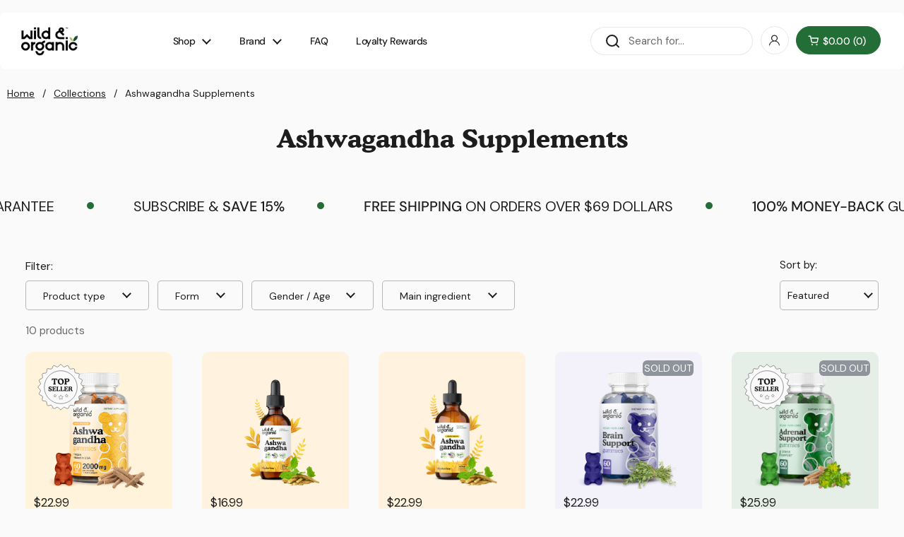

--- FILE ---
content_type: text/html; charset=utf-8
request_url: https://order.buywithprime.amazon.com/khtwag6avk/widget-cart/w-DQLLyyhiC94dl0sBrmzz36
body_size: 70
content:
<script nonce="9204f49846ff61a78764fa3500ca3279" type="application/javascript">
  const cartEnabled = 'true';
  if (cartEnabled === 'true') {
    import('https://cdn.us-east-1.prod.moon.dubai.aws.dev/5BxYQVlPVti7/B97IdePSMNDH/1/JxxUkZLaFh/scripts/cart.bundle.js').then(() => {
      window.cartLib.initializeCart(
        'top_right',
        'o-2d513c00-9db4-4c20-8108-a74c17762afe',
        'arn:aws:rudolph:us-east-1:158113192558:order-managers/jx9g30r776',
        'WILD &amp; ORGANIC',
        'https://amazon-omni-cdn.com/tyg5lmh9q1i/f07mu9zoxrrha2/e19a085f-b395-4797-b951-1a8fc3b227ec.jpeg',
        '500x500.jpg',
        'https://cdn.us-east-1.prod.moon.dubai.aws.dev/AoQtxP83g5K6/jjT7qv4oGvoy/1/amazon-ember.css',
        '',
        '',
        'bp-fe55b638-2c15-4e2d-9602-e65bfd6cd136'
      );
    });
  }
</script>


--- FILE ---
content_type: text/html; charset=utf-8
request_url: https://order.buywithprime.amazon.com/khtwag6avk/cart-event-bus/w-DQLLyyhiC94dl0sBrmzz36?ubid_ovr=57dc60cc-68c9-41f8-8a34-f510044a40c8
body_size: -88
content:
<!DOCTYPE html>
<html lang="en" color-scheme="light">
  <head>
    
    <meta charset="UTF-8"/>
    <meta name="robots" content="noindex">
    <meta http-equiv="X-UA-Compatible" content="IE=edge"/>
    <meta name="viewport" content="width=device-width, initial-scale=1.0"/>
    <meta name="widget-type" content="buyability">
    <title>Buy With Prime</title>
    <script nonce="fceeb2bb2b5d397b946242cf91e8aee2" data-sf-feature="sf-host" type="application/json">
      {
        "clickStreamTenantArn": "arn:aws:irtysh:us-east-1:158113192558:tenant/774a6c3b-66d0-4ffa-9922-e7bdee57de46",
        "theme": "bwp",
        "skipPageLoadEmit": true
      }
    </script>
    <script nonce="fceeb2bb2b5d397b946242cf91e8aee2">
      window.clickstream = window.clickstream || {};
      window.clickstream.createTracker = (applicationId) => {
        return Promise
          ? new Promise((resolve) => {
            const intervalId = setInterval(() => {
              if (window.clickstream.__createClickstream) {
                clearInterval(intervalId);
                resolve(window.clickstream.__createClickstream(applicationId));
              }
            }, 100);
          })
          : undefined;
      };
    </script>
    <script nonce="fceeb2bb2b5d397b946242cf91e8aee2" id="clickstream-script" async src="/static/storefront-host/clickstream.f6759f7ec7dae1953b8a.js"></script>
    <script nonce="fceeb2bb2b5d397b946242cf91e8aee2">
      document
        .getElementById('clickstream-script')
        .addEventListener('load', () => {
          window.clickstream.init('arn:aws:irtysh:us-east-1:158113192558:tenant/774a6c3b-66d0-4ffa-9922-e7bdee57de46');
        });
    </script>
    
    <script nonce="fceeb2bb2b5d397b946242cf91e8aee2" defer src="https://cdn.us-east-1.prod.moon.dubai.aws.dev/5BxYQVlPVti7/B97IdePSMNDH/1/JxxUkZLaFh/scripts/event_bus.bundle.js" data-sf-preload></script>
    <script nonce="fceeb2bb2b5d397b946242cf91e8aee2" id="amzn-style-data" type="application/json">
      {
        "buttonCornerRadius": "4",
        "buttonCornerType": "PILL",
        "widgetLayout": "BUTTON_ONLY",
        "colorTheme": "LIGHT"
      }
    </script>
  </head>
  <body>
    <div id="no-op"></div>
  </body>
</html>


--- FILE ---
content_type: text/css
request_url: https://wildandorganic.com/cdn/shop/t/80/assets/theme.css?v=90584881044440243671763839835
body_size: 11229
content:
@font-face{font-family:Cooper BT;src:url(/cdn/shop/files/Bitstream_-_Cooper_Lt_BT_Bold_2.woff2?v=1758022915) format("woff2");font-weight:700}@font-face{font-family:Cooper BT;src:url(/cdn/shop/files/Bitstream_-_Cooper_Lt_BT_Bold_2.woff?v=1758022915) format("woff");font-weight:700}@font-face{font-family:Cooper BT;src:url(/cdn/shop/files/Bitstream_-_Cooper_Lt_BT_Light_1.woff2?v=1758023267) format("woff2");font-weight:300}@font-face{font-family:Cooper BT;src:url(/cdn/shop/files/Bitstream_-_Cooper_Lt_BT_Light_1.woff?v=1758023266) format("woff");font-weight:300}input,:before,:after,*{box-sizing:border-box}audio,canvas,progress,video{display:inline-block;vertical-align:baseline}input[type=number]::-webkit-inner-spin-button,input[type=number]::-webkit-outer-spin-button{display:none}input[type=search]::-webkit-search-cancel-button,input[type=search]::-webkit-search-decoration{-webkit-appearance:none}input[type=search]::-ms-clear{display:none}html,body,div,span,applet,object,iframe,h1,h2,h3,h4,h5,h6,p,blockquote,pre,a,abbr,acronym,address,big,cite,code,del,dfn,em,img,ins,kbd,q,s,samp,small,strike,strong,sub,sup,tt,var,b,u,i,center,dl,dt,dd,ol,ul,li,fieldset,form,label,legend,table,caption,tbody,tfoot,thead,tr,th,td,article,aside,canvas,details,embed,figure,figcaption,footer,header,hgroup,menu,nav,output,ruby,section,summary,time,mark,audio,video,button{margin:0;padding:0;border:0;font-size:100%;font:inherit;vertical-align:baseline}article,aside,details,figcaption,figure,footer,header,hgroup,menu,nav,section{display:block}body{line-height:1;min-height:100vh;min-height:-webkit-fill-available;padding-bottom:env(safe-area-inset-bottom)}ol,ul{list-style:none}blockquote,q{quotes:none}blockquote:before,blockquote:after,q:before,q:after{content:"";content:none}table{border-collapse:collapse;border-spacing:0}a{text-decoration:none}button{background:transparent;border:none;box-shadow:none;cursor:pointer}.clearfix:after{content:"";display:table;clear:both}.hide,.hidden{display:none}summary{list-style:none}summary::-webkit-details-marker{display:none}*:focus:not(:focus-visible){outline:none!important}*{-webkit-font-smoothing:antialiased;-moz-osx-font-smoothing:grayscale}.visually-hidden{clip:rect(0 0 0 0);clip-path:inset(50%);height:1px;overflow:hidden;position:absolute;white-space:nowrap;width:1px}.gutter--small{padding:var(--gutter-small)}.gutter--regular{padding:var(--gutter-regular)}.gutter--large{padding:var(--gutter-large)}.gutter--xlarge{padding:var(--gutter-xlarge)}.gutter-top--small{padding-top:var(--gutter-small)}.gutter-top--regular{padding-top:var(--gutter-regular)}.gutter-top--large{padding-top:var(--gutter-large)}.gutter-top--xlarge{padding-top:var(--gutter-xlarge)}.gutter-bottom--small{padding-bottom:var(--gutter-small)}.gutter-bottom--regular{padding-bottom:var(--gutter-regular)}.gutter-bottom--large{padding-bottom:var(--gutter-large)}.gutter-bottom--xlarge{padding-bottom:var(--gutter-xlarge)}.spacing--xsmall>*{margin-bottom:.25em}.spacing--xsmall>*.increased-spacing{margin-top:.75em;margin-bottom:.75em}.spacing--small>*{margin-bottom:.5em}.spacing--small>*.increased-spacing{margin-top:1em;margin-bottom:1em}.spacing--large>*{margin-bottom:.75em}.spacing--large>*.increased-spacing{margin-top:1.5em;margin-bottom:1.5em}.spacing--xlarge>*{margin-bottom:1em}.spacing--xlarge>*.increased-spacing{margin-top:2em;margin-bottom:2em}.panel,.card{border:solid var(--border-width-cards) var(--color-borders-cards);border-radius:var(--border-radius-cards);overflow:hidden;background-color:var(--color-background-cards);position:relative;color:var(--color-text-cards)}.card .button{color:var(--color-text-cards)}.card .button--solid{background-color:var(--color-text-cards);border-color:var(--color-text-cards);color:var(--color-foreground-cards)}.card .button--icon svg *{stroke:var(--color-text-cards)}.card .button:not(.button--outline-hover):hover{background-color:var(--color-accent-cards);border-color:var(--color-accent-cards);color:var(--color-foreground-accent-cards)}.card .button:not(.button--outline-hover):hover svg *{stroke:var(--color-foreground-accent-cards)}.card .button--outline-hover:hover{border-color:var(--color-accent-cards);color:var(--color-accent-cards)}.card a{color:var(--color-text-cards)}.card .text-animation--underline{background-image:linear-gradient(to right,var(--color-text-cards),var(--color-text-cards))}@media screen and (max-width: 1023px){.text-with-icon--tooltip .text-with-icon__label,.text-size--xsmall{font-size:calc(11px / 16 * var(--base-body-size) + 0px)}}@media screen and (min-width: 1024px){.text-with-icon--tooltip .text-with-icon__label,.text-size--xsmall{font-size:calc(12px / 16 * var(--base-body-size) + 0px)}}@media screen and (max-width: 1023px){.text-size--small{font-size:calc(12px / 16 * var(--base-body-size) + 0px)}}@media screen and (min-width: 1024px){.text-size--small{font-size:calc(14px / 16 * var(--base-body-size) + 0px)}}@media screen and (max-width: 474px){input,textarea,select,.text-size--regular{font-size:calc(14px / 16 * var(--base-body-size) + 0px)}}@media screen and (min-width: 475px) and (max-width: 1023px){input,textarea,select,.text-size--regular{font-size:calc(15px / 16 * var(--base-body-size) + 0px)}}@media screen and (min-width: 1024px){input,textarea,select,.text-size--regular{font-size:calc(16px / 16 * var(--base-body-size) + 0px)}}@media screen and (max-width: 1023px){.shopify-challenge__container .shopify-challenge__message,.text-size--large{font-size:calc(16px / 16 * var(--base-body-size) + 0px)}}@media screen and (min-width: 1024px){.shopify-challenge__container .shopify-challenge__message,.text-size--large{font-size:calc(18px / 16 * var(--base-body-size) + 0px)}}@media screen and (max-width: 474px){.text-size--xlarge{font-size:calc(16px / 16 * var(--base-body-size) + 0px)}}@media screen and (min-width: 475px) and (max-width: 1023px){.text-size--xlarge{font-size:calc(20px / 16 * var(--base-body-size) + 0px)}}@media screen and (min-width: 1024px){.text-size--xlarge{font-size:calc(24px / 16 * var(--base-body-size) + 0px)}}@media screen and (max-width: 1023px){.text-size--heading{font-size:calc(38px / 60 * var(--base-headings-size) + 0px)}}@media screen and (min-width: 1024px){.text-size--heading{font-size:calc(42px / 60 * var(--base-headings-size) + 0px)}}.button--small{padding:var(--button-padding-small)}@media screen and (max-width: 474px){.button--small{font-size:calc(14px / 16 * var(--base-body-size) + 0px)}}@media screen and (min-width: 475px) and (max-width: 1023px){.button--small{font-size:calc(15px / 16 * var(--base-body-size) + 0px)}}@media screen and (min-width: 1024px){.button--small{font-size:calc(16px / 16 * var(--base-body-size) + 0px)}}.button--regular{padding:var(--button-padding-regular)}@media screen and (max-width: 1023px){.button--regular{font-size:calc(16px / 16 * var(--base-body-size) + 0px)}}@media screen and (min-width: 1024px){.button--regular{font-size:calc(18px / 16 * var(--base-body-size) + 0px)}}.button--large{padding:var(--button-padding-large)}@media screen and (max-width: 1023px){.button--large{font-size:calc(18px / 16 * var(--base-body-size) + 0px)}}@media screen and (min-width: 1024px){.button--large{font-size:calc(20px / 16 * var(--base-body-size) + 0px)}}.alert{display:inline-flex;padding:.875rem 1rem .75rem;margin-bottom:1.125rem;border-radius:var(--border-radius-forms);border:1px solid;line-height:1.1;clear:left;align-items:center}h1,h2,h3,h4,h5,h6,.h1,.h2,.h3,.h4,.h5,.h6{font-family:var(--font-stack-headings);font-weight:var(--font-weight-headings);font-style:var(--font-style-headings);line-height:var(--base-headings-line);margin-bottom:1rem}@media screen and (max-width: 1023px){h1,.h1{font-size:calc(38px / 60 * var(--base-headings-size) + 0px)}}@media screen and (min-width: 1024px){h1,.h1{font-size:calc(58px / 60 * var(--base-headings-size) + 0px)}}@media screen and (max-width: 1023px){h2,.h2{font-size:calc(32px / 60 * var(--base-headings-size) + 0px)}}@media screen and (min-width: 1024px){h2,.h2{font-size:calc(42px / 60 * var(--base-headings-size) + 0px)}}@media screen and (max-width: 1023px){h3,.h3{font-size:calc(26px / 60 * var(--base-headings-size) + 0px)}}@media screen and (min-width: 1024px){h3,.h3{font-size:calc(32px / 60 * var(--base-headings-size) + 0px)}}@media screen and (max-width: 1023px){h4,.h4{font-size:calc(20px / 60 * var(--base-headings-size) + 0px)}}@media screen and (min-width: 1024px){h4,.h4{font-size:calc(24px / 60 * var(--base-headings-size) + 0px)}}@media screen and (max-width: 1023px){h5,.h5{font-size:calc(16px / 60 * var(--base-headings-size) + 0px)}}@media screen and (min-width: 1024px){h5,.h5{font-size:calc(18px / 60 * var(--base-headings-size) + 0px)}}@media screen and (max-width: 1023px){h6,.h6{font-size:calc(15px / 60 * var(--base-headings-size) + 0px)}}@media screen and (min-width: 1024px){h6,.h6{font-size:calc(16px / 60 * var(--base-headings-size) + 0px)}}a{color:var(--color-text-main)}body,input,textarea,select{font-family:var(--font-stack-body);font-weight:var(--font-weight-body);font-style:var(--font-style-body);line-height:var(--base-body-line)}body{background:var(--color-background-main);color:var(--color-text-main)}@media screen and (max-width: 474px){body{font-size:calc(14px / 16 * var(--base-body-size) + 0px)}}@media screen and (min-width: 475px) and (max-width: 1023px){body{font-size:calc(15px / 16 * var(--base-body-size) + 0px)}}@media screen and (min-width: 1024px){body{font-size:calc(16px / 16 * var(--base-body-size) + 0px)}}input,textarea,select{font-size:calc(16px / 16 * var(--base-body-size) + 0px)}.text-weight--bold{font-weight:var(--font-weight-body-bold)}.text-color--secondary{color:var(--color-secondary-text-main)}.text-color--opacity{opacity:.62}.text-decoration--underline{text-decoration:underline}.text-decoration--line-through{text-decoration:line-through}.text-line-height--small{line-height:1.1}.text-line-height--medium{line-height:1.25}.text-style--italic{font-style:italic}.text-style--normal{font-style:normal}.text-align--left{text-align:start}.text-align--center{text-align:center}.text-align--right{text-align:end}.text-animation--underline{background-image:linear-gradient(to right,var(--color-text-main),var(--color-text-main));background-size:0% 2px;background-repeat:no-repeat;display:inline;padding-bottom:3px;transition:all .1s linear}html[dir=rtl] .text-animation--underline{background-position:right calc(1em + 3px)}html[dir=ltr] .text-animation--underline{background-position:left calc(1em + 3px)}.no-touchevents a:hover .text-animation--underline,.no-touchevents button:hover .text-animation--underline{background-size:100% 2px}@media screen and (max-width: 1023px){a .text-animation--underline.underline-mobile{background-size:100% 2px}}.text-animation--underline-thin{background-image:linear-gradient(to right,var(--color-text-main),var(--color-text-main));background-size:0% 1px;background-repeat:no-repeat;display:inline;padding-bottom:3px;transition:all .1s linear}html[dir=rtl] .text-animation--underline-thin{background-position:right calc(1em + 2px)}html[dir=ltr] .text-animation--underline-thin{background-position:left calc(1em + 2px)}.no-touchevents a:hover .text-animation--underline-thin,.no-touchevents button:hover .text-animation--underline-thin{background-size:100% 1px}@media screen and (max-width: 1023px){a .text-animation--underline-thin.underline-mobile{background-size:100% 1px}}.text-animation--underline-in-header{background-image:linear-gradient(to right,var(--color-accent-header),var(--color-accent-header));background-size:0% 1px;background-repeat:no-repeat;display:inline;padding-bottom:3px;transition:all .1s linear}html[dir=rtl] .text-animation--underline-in-header{background-position:right calc(1em + 2px)}html[dir=ltr] .text-animation--underline-in-header{background-position:left calc(1em + 3px)}.no-touchevents a:hover .text-animation--underline-in-header,.no-touchevents button:hover .text-animation--underline-in-header{background-size:100% 2px}@media screen and (max-width: 1023px){a .text-animation--underline-in-header.underline-mobile{background-size:100% 1px}}.text-with-icon{position:relative;color:var(--color-text-main);display:inline-flex;align-items:center;margin-inline-end:1.25rem}.text-with-icon svg *{fill:var(--color-text-main)}.text-with-icon .text-animation--underline-thin{background-position:100% calc(1em + 4px);padding-bottom:0}.text-with-icon--compact{margin-inline-end:1.875rem}.text-with-icon--compact .text-with-icon__icon{margin-inline-end:.625rem}.text-with-icon--tooltip{position:relative;width:2rem;height:2rem;margin-inline-end:.625rem}.text-with-icon--tooltip .text-with-icon__label{position:absolute;top:-100%;left:50%;width:max-content;transform:translate(-50%);background:var(--color-text-main);color:var(--color-background-main);padding:.0625rem .4375rem;border-radius:clamp(0px,var(--border-radius-buttons),5px);opacity:0;transition:opacity .12s linear;pointer-events:none}.text-with-icon--tooltip .text-with-icon__label:after{top:100%;left:50%;border:solid transparent;content:"";height:0;width:0;position:absolute;pointer-events:none;border-color:transparent;border-top-color:var(--color-text-main);border-width:.3125rem;margin-inline-start:-.3125rem;-webkit-margin-start:-.3125rem}.text-with-icon--tooltip:hover .text-with-icon__label{opacity:1}.text-with-icon__icon{display:flex;align-items:center;margin-inline-end:.5rem}.text-with-icon--small svg{width:1.375rem;height:1.375rem}.text-with-icon--large svg{width:2rem;height:2rem}#main a.text-link,.rte a{color:var(--color-text-main);border-bottom:1px solid;padding-bottom:1px;transition:all .1s linear}.no-touchevents #main a.text-link:hover,.no-touchevents .rte a:hover{color:var(--color-accent-main)}a.text-link{border-bottom:1px solid;padding-bottom:1px;transition:all .1s linear}.no-touchevents a.text-color--opacity:hover{opacity:1}.text-link--has-icon{border:0;display:inline-flex;align-items:center;gap:var(--gutter-small)}.text-link--has-icon svg path{fill:var(--color-text-main)}.text-link--has-icon span{border-bottom:solid 1px}del{text-decoration:line-through;opacity:.54}strong{font-weight:var(--font-weight-body-bold)}em{font-style:italic}p{margin-bottom:12px}.rte ul{list-style:disc inside}.rte ul li:not(:first-child){margin-top:.75rem}.rte ol{list-style:decimal inside}.rte ol li:not(:first-child){margin-top:.75rem}.rte blockquote{padding:.75rem 1.125rem;border-left:.1875rem solid var(--color-borders-main)}.rte blockquote:not(:first-child){margin-top:1.5rem}.rte blockquote:not(:last-child){margin-bottom:1.5rem}.rte img{max-width:100%;height:auto}.rte iframe[src*=youtube],.rte iframe[src*=vimeo]{width:100%;height:100%;aspect-ratio:16/9}.remove-line-height-space{margin-bottom:calc(1em * var(--base-body-line) / -2 + .3125rem)}.remove-line-height-space--small{margin-bottom:-.55em}.remove-line-height-space--medium{margin-bottom:calc(-.625em + .3125rem)}.container--small{margin:0 auto;width:100%;max-width:667px;padding-inline-start:var(--gutter-container);-webkit-padding-start:var(--gutter-container);padding-inline-end:var(--gutter-container)}.container--compact{margin:0 auto;width:100%;max-width:867px;padding-inline-start:var(--gutter-container);-webkit-padding-start:var(--gutter-container);padding-inline-end:var(--gutter-container)}.container--medium{margin:0 auto;width:100%;max-width:1023px;padding-inline-start:var(--gutter-container);-webkit-padding-start:var(--gutter-container);padding-inline-end:var(--gutter-container)}.container--large{margin:0 auto;width:1360px;max-width:100%;padding-inline-start:var(--gutter-container);-webkit-padding-start:var(--gutter-container);padding-inline-end:var(--gutter-container)}@media screen and (max-width: 1500px){.container--large{width:1360px}}@media screen and (max-width: 1360px){.container--large-with-mobile-padding{padding-inline-start:var(--gutter-xlarge);-webkit-padding-start:var(--gutter-xlarge);padding-inline-end:var(--gutter-xlarge)}}.container--fullwidth{max-width:100%;padding:0}.container--vertical-space{margin-top:var(--container-vertical-space)}.container--vertical-space-small{margin-top:clamp(2.5rem,var(--container-vertical-space),5rem)}.container--vertical-space-xsmall{margin-top:calc(var(--container-vertical-space) * .5)}.container--no-margin-if-not-first:not(:first-of-type){margin-top:0}.container--remove-bottom-margin{margin-bottom:calc(var(--container-vertical-space) * -.5)}.shopify-section.can-be-fullwidth:last-child .container--fullwidth{margin-bottom:calc(var(--container-vertical-space) * -2)}.mount-slideshow:last-child .css-slider--bottom-navigation .css-slider-navigation-container{margin-bottom:-.75rem}#main .shopify-section:first-child .container--vertical-space:not(.container--fullwidth){margin-top:clamp(24px,calc(var(--container-vertical-space) / 2),50px)}#main .shopify-section:first-child .container--fullwidth{margin-top:0!important}.container--remove-margin-after+.container--remove-margin-before{margin-top:0}.section--remove-bottom-margin-after+.shopify-section>.container--vertical-space:first-of-type{margin-top:0}.remove-empty-space>*:empty{display:none}.remove-empty-space>*:first-child{margin-top:0}.remove-empty-space>*:last-child{margin-bottom:0}.gutter-bottom--page{margin-bottom:calc(var(--gutter-large) * .8)}.margin-bottom--regular{margin-bottom:var(--gutter-regular)}.margin-bottom--large{margin-bottom:var(--gutter-large)}.margin-top--regular{margin-top:var(--gutter-regular)}.align-content{display:flex;height:100%;position:relative}.align-content--horizontal-left{justify-content:flex-start;text-align:start}.align-content--horizontal-center{justify-content:center;text-align:center}.align-content--horizontal-right{justify-content:flex-end;text-align:end}.align-content--vertical-top{align-items:flex-start}.align-content--vertical-middle{align-items:center}.align-content--vertical-bottom{align-items:flex-end}.element--wrap-paranth:before{content:" (";white-space:pre}.element--wrap-paranth:after{content:") ";white-space:pre}.element--height-small{min-height:40vh}.element--height-regular{min-height:60vh}.element--height-large{min-height:80vh}.element--body-bgc{background-color:var(--color-background-main)}.element--has-border{border-color:var(--color-borders-cards);border-width:var(--border-width-cards);border-style:solid}.element--has-border--body{border-color:var(--color-borders-main);border-width:var(--border-width-cards);border-style:solid}.element--has-border-thin{border-width:1px}.element--no-border{border:0}@media screen and (max-width: 767px){.element--no-border-on-small{border:0}}.element--border-radius{border-radius:var(--border-radius-cards);overflow:hidden}.element--border-radius img{border-radius:var(--border-radius-cards)}.element--border-radius-top,.element--border-radius-top img{border-radius:var(--border-radius-cards) var(--border-radius-cards) 0 0}.element--border-width-clamped{border-style:solid;border-width:clamp(0px,var(--border-width-cards),1px)}.element--no-radius{border-radius:0}.element--is-inline-block{display:inline-block}.element--display-none{display:none}@media screen and (max-width: 767px){.element--hide-on-small{display:none!important}}@media screen and (min-width: 768px){.element--hide-on-desk{display:none}.element--hide-on-desk_i{display:none!important}}.element--align-self-center{align-self:center}.element--z-1{z-index:1}.grid{--col-gap: var(--grid-gap);--col-size: calc( (100% - var(--col-gap) * (var(--visible-cols) - 1)) / var(--visible-cols) );display:grid;grid-gap:var(--col-gap)}.grid-1{--visible-cols: 1}.grid-2{--visible-cols: 2}.grid-3{--visible-cols: 3}.grid-4{--visible-cols: 4}.grid-5{--visible-cols: 5}.grid-6{--visible-cols: 6}@media screen and (max-width: 1280px){.grid-laptop-1{--visible-cols: 1}}@media screen and (max-width: 1280px){.grid-laptop-2{--visible-cols: 2}}@media screen and (max-width: 1280px){.grid-laptop-3{--visible-cols: 3}}@media screen and (max-width: 1280px){.grid-laptop-4{--visible-cols: 4}}@media screen and (min-width: 980px){.grid-desk-2{--visible-cols: 2}}@media screen and (max-width: 1280px){.grid-laptop-5{--visible-cols: 5}}@media screen and (max-width: 1280px){.grid-laptop-6{--visible-cols: 6}}@media screen and (max-width: 1023px){.grid-portable-1{--visible-cols: 1}}@media screen and (max-width: 1023px){.grid-portable-2{--visible-cols: 2}}@media screen and (max-width: 1023px){.grid-portable-3{--visible-cols: 3}}@media screen and (max-width: 1023px){.grid-portable-4{--visible-cols: 4}}@media screen and (max-width: 1023px){.grid-portable-5{--visible-cols: 5}}@media screen and (max-width: 1023px){.grid-portable-6{--visible-cols: 6}}@media screen and (max-width: 767px){.grid-lap-1{--visible-cols: 1}}@media screen and (max-width: 767px){.grid-lap-2{--visible-cols: 2}}@media screen and (max-width: 968px){.grid-lap-3{--visible-cols: 3}}@media screen and (max-width: 767px){.grid-lap-4{--visible-cols: 4}}@media screen and (max-width: 767px){.grid-lap-5{--visible-cols: 5}}@media screen and (max-width: 767px){.grid-lap-6{--visible-cols: 6}}@media screen and (max-width: 474px){.grid-palm-1{--visible-cols: 1}}@media screen and (max-width: 474px){.grid-palm-2{--visible-cols: 2}}@media screen and (max-width: 474px){.grid-palm-3{--visible-cols: 3}}@media screen and (max-width: 474px){.grid-palm-4{--visible-cols: 4}}@media screen and (max-width: 474px){.grid-palm-5{--visible-cols: 5}}@media screen and (max-width: 474px){.grid-palm-6{--visible-cols: 6}}.grid--slider{grid-auto-flow:column;grid-template-columns:var(--col-size);grid-auto-columns:var(--col-size);position:relative}.grid--layout{grid-template-columns:repeat(var(--visible-cols),var(--col-size))}@media screen and (min-width: 1024px){.grid--highlight-first-item{grid-template-columns:repeat(4,1fr)}.grid--highlight-first-item div:first-child{grid-column-start:span 2}}@media screen and (max-width: 359px){.grid-tiny-1{--visible-cols: 1}}@media screen and (max-width: 1280px){.laptop-hide{display:none!important}.laptop-show{display:block}}@media screen and (max-width: 1023px){.portable-hide{display:none!important}.portable-show{display:block}}@media screen and (max-width: 767px){.lap-hide{display:none!important}.lap-show{display:block}}@media screen and (max-width: 474px){.palm-hide{display:none!important}.palm-show{display:block}}.grid--gap-small{--col-gap: 18px}.grid--gap-large{--col-gap: calc(var(--gutter-xlarge) * .6)}.grid--gap-xlarge{--col-gap: calc(var(--gutter-xlarge) * .8)}.grid--gap-none{--col-gap: 0px}.grid--gap-bottom{row-gap:var(--gutter-xlarge)}.grid--no-stretch{align-items:start}@media screen and (max-width: 1023px){.portable--grid--slider{--col-gap: var(--grid-gap);--col-size: calc( (100% - var(--col-gap) * (var(--visible-cols) - 1)) / var(--visible-cols) ) !important;grid-auto-flow:column!important;grid-template-columns:var(--col-size)!important;grid-auto-columns:var(--col-size)!important}.portable--grid--slider.grid-1{--visible-cols: 1}}:root{--gutter-small: 15px;--gutter-regular: 25px;--gutter-large: 50px;--gutter-xlarge: 80px;--gutter-container: 36px;--sidebar-width: 509px;--sidebar-gutter: 40px;--full-height: 100vh;--button-padding-large: .9375rem 2.875rem;--button-padding-regular: .6875rem 2.25rem;--button-padding-small: .5rem 1.625rem;--input-padding: .75rem;--button-product: 3.75rem;--header-vertical-space: 30px;--container-vertical-space: var(--container-vertical-space-base);--grid-gap: var(--grid-gap-original-base)}@media screen and (max-width: 1280px){:root{--gutter-small: 12px;--gutter-regular: 20px;--gutter-large: 35px;--gutter-xlarge: 60px;--container-vertical-space: calc(var(--container-vertical-space-base) * .8);--grid-gap: calc(var(--grid-gap-original-base) * .8)}}@media screen and (max-width: 1023px){:root{--gutter-small: 9px;--gutter-regular: 15px;--gutter-large: 25px;--gutter-xlarge: 40px;--gutter-container: 30px;--button-padding-large: .75rem 2.5rem;--sidebar-width: 375px;--sidebar-gutter: 20px;--header-vertical-space: 20px;--container-vertical-space: calc(var(--container-vertical-space-base) * .6);--grid-gap: calc(var(--grid-gap-original-base) * .5)}}@media screen and (max-width: 767px){:root{--button-padding-large: .75rem 2rem;--button-padding-regular: .5rem 1.5rem;--button-padding-small: .375rem .875rem;--input-padding: .5rem;--button-product: 3.125rem;--gutter-container: 20px;--header-vertical-space: 15px}}@media screen and (max-width: 474px){:root{--sidebar-width: 100%;--sidebar-gutter: 15px;--gutter-container: 10px}}.alert strong{text-transform:capitalize}.alert a{text-decoration:underline}.alert--error{background-color:#efe3e3;border-color:#e1d2d2;color:#000}.alert--success{background-color:#eef3eb;border-color:#d8e1d2;color:#000}.alert--blank{border-color:var(--color-borders-main)}.alert--note{background-color:var(--color-third-background-main);border-color:var(--color-borders-main);color:var(--color-text-main)}.alert--unstyled{background:transparent;border:none;padding:0;margin:0}.alert--circle{line-height:1}.alert--circle:before{content:"";display:inline-block;width:.75rem;height:.75rem;border-radius:100%;margin-inline-end:.625rem;position:relative;top:.125rem;flex-shrink:0;align-self:flex-start}.alert--circle.alert--blank:before{border:2px solid;opacity:.25}.alert--circle.alert--note:before{border:2px solid;opacity:.5}.alert--circle.alert--success:before{background-color:#52c057}.alert--circle.alert--error:before{background-color:#e56d6d}.alert--circle.alert--circle-loading:before{animation:circle-bounce .4s linear infinite alternate}.alert__icon{width:1.3125rem;height:1.3125rem;display:inline-flex;float:left;align-items:center;justify-content:center;border-radius:100%;position:relative;top:0;margin-inline-end:.75rem;flex-shrink:0;align-self:flex-start}.alert__icon svg *{fill:#fff!important;stroke:none!important}.alert--error .alert__icon{background-color:#e56d6d}.alert--success .alert__icon{background-color:#52c057}.card .alert{color:var(--color-text-cards)}.alert[onclick]{cursor:pointer}.alert--wide{width:100%;display:flex}@keyframes circle-bounce{0%{border-width:2px;opacity:.5}to{border-width:4px;opacity:.25}}.button{text-align:center;display:inline-block;border-style:solid;border-radius:var(--border-radius-buttons);transition:all .1s linear;font-weight:var(--font-weight-buttons);line-height:1.25;cursor:pointer;border-width:var(--border-width-buttons);color:var(--color-text-main)}.button--fullwidth{width:100%}.button--icon{align-items:center;display:inline-flex;position:relative;padding-inline-start:3.3125rem;-webkit-padding-start:3.3125rem}.button--icon span{line-height:1}.button--icon .button__icon{width:22px;height:100%;position:absolute;top:0;display:flex;pointer-events:none;align-items:center}html[dir=rtl] .button--icon .button__icon{right:1.25rem}html[dir=ltr] .button--icon .button__icon{left:1.25rem}.button--icon svg{width:22px;height:100%}.button--icon svg *{stroke:var(--color-text-main);transition:all .1s linear}.button--loader{position:relative}.button--loader .button__preloader{position:absolute;margin:0;width:20px;height:20px;transform:translate3d(-50%,-50%,0);top:50%;left:50%;display:none}.button--loader .button__preloader-element{animation:rotate 2s linear infinite;height:100%;transform-origin:center center;width:100%;position:absolute;top:0;margin:auto}html[dir=rtl] .button--loader .button__preloader-element{right:0}html[dir=ltr] .button--loader .button__preloader-element{left:0}.button--loader .button__preloader-element circle{stroke-dasharray:150,200;stroke-dashoffset:-10;animation:dash 1.5s ease-in-out infinite;stroke-linecap:round}.button--loader.button--outline circle{stroke:var(--color-text-main)}.button--loader.button--solid circle{stroke:var(--color-foreground-main)}.button--loader.card circle{stroke:var(--color-text-cards)}.button--loader.working{pointer-events:none}.button--loader.working .button__text{opacity:0}.button--loader.working .button__preloader{display:block}.button--outline{background-color:transparent}.button--solid{background-color:var(--custom-color-1);border-color:var(--custom-color-1);color:var(--color-foreground-main)}.button--no-padding{padding:0}.no-touchevents .button:not(.button--outline-hover):hover{background-color:var(--color-accent-main);border-color:var(--color-accent-main);color:var(--color-foreground-accent-main)}.no-touchevents .button:not(.button--outline-hover):hover svg *{stroke:var(--color-foreground-accent-main)}.no-touchevents .button--outline-hover:not(.button--no-hover):hover{border-color:var(--color-accent-main);color:var(--color-accent-main)}.button:focus-visible{box-shadow:0 0 0 3px var(--color-secondary-background-main)}a.button__icon{padding-top:1px}.flex-buttons{position:relative;display:flex;flex-flow:row wrap;width:calc(100% + .625rem);margin-inline-start:-.3125rem;-webkit-margin-start:-.3125rem;margin-top:.625rem!important}.flex-buttons>*{margin:.625rem .3125rem 0;flex:auto;width:auto}@-webkit-keyframes rotate{to{transform:rotate(360deg)}}@keyframes rotate{to{transform:rotate(360deg)}}@-webkit-keyframes dash{0%{stroke-dasharray:1,200;stroke-dashoffset:0}50%{stroke-dasharray:89,200;stroke-dashoffset:-35}to{stroke-dasharray:89,200;stroke-dashoffset:-124}}@keyframes dash{0%{stroke-dasharray:1,200;stroke-dashoffset:0}50%{stroke-dasharray:89,200;stroke-dashoffset:-35}to{stroke-dasharray:89,200;stroke-dashoffset:-124}}.main-go-top{position:fixed;bottom:var(--gutter-regular);display:flex;width:2.75rem;height:2.75rem;align-items:center;justify-content:center;border-style:solid;border-radius:var(--border-radius-buttons);border-width:var(--border-width-buttons);border-color:var(--color-borders-main);background:var(--color-background-main);cursor:pointer;transform:translateY(200%);transition:.25s linear transform}html[dir=rtl] .main-go-top{left:var(--gutter-regular)}html[dir=ltr] .main-go-top{right:var(--gutter-regular)}.main-go-top__icon svg{transform:scaleY(-1);transform-origin:0% 40%}.main-go-top__icon path{fill:var(--color-text-main)}.main-go-top.show{transform:translateY(0)}.card--no-sideborders{border-left:0;border-right:0}.card--no-radius{border-radius:0}.card--no-borders{border:0}.card--fullwidth{width:100%}.card__icon{width:3.125rem;margin:0 auto;background-color:var(--color-background-main);overflow:hidden;position:relative}.card__icon svg{position:absolute;top:50%;left:50%;transform:translate(-50%,-50%);width:50%;height:50%}.card__icon svg path{stroke:#000}.card__icon-size--regular{width:160px;height:160px}.card__icon-size--large{width:220px;height:220px}@media screen and (max-width: 1023px){.card__icon-size--large{width:160px;height:160px}}@media screen and (max-width: 474px){.card__icon{width:120px;height:120px}}.card__icon--is-img img{position:absolute;top:50%;left:50%;transform:translate(-50%,-50%);width:50%;height:50%}.card__image{height:0;position:relative;display:block;overflow:hidden;width:100%}.card__image svg{background:#00000014}.card__image--with-overlay:after{content:"";background:var(--color-background-cards);opacity:.36;border-radius:var(--border-radius-cards)}.card__text{z-index:99;word-wrap:break-word;word-break:break-word}.card__text>*{display:block}@media screen and (max-width: 767px){.card__text.gutter--xlarge{padding:var(--gutter-large)}}.card__text:empty{display:none}.card__whole-link{display:block;height:100%}.card__whole-link:focus-visible{outline:none}.card__whole-link:focus-visible .card__text{outline:auto 5px -webkit-focus-ring-color}input,textarea,select{background-color:var(--color-background-main);border:var(--border-width-forms) solid var(--color-borders-forms-primary);border-radius:var(--border-radius-forms);color:var(--color-text-main);resize:none;padding:var(--input-padding);vertical-align:middle;-webkit-appearance:none;outline:none!important;transition:all .1s linear}input::placeholder,textarea::placeholder,select::placeholder{color:var(--color-text-main);opacity:.66;transition:all .1s linear}.no-touchevents input:hover,input:focus,.no-touchevents textarea:hover,textarea:focus,.no-touchevents select:hover,select:focus{border-color:var(--color-borders-forms-secondary)}input:focus-visible,textarea:focus-visible,select:focus-visible{box-shadow:0 0 0 .1875rem var(--color-secondary-background-main)}.site-header-container input,.site-header-container textarea,.site-header-container select{color:var(--color-text-header);background:transparent}textarea{height:7.8125rem;line-height:1.4;padding-top:.625rem}input[type=number]::-webkit-inner-spin-button,input[type=number]::-webkit-outer-spin-button{-webkit-appearance:none;appearance:none}input[type=number]{-moz-appearance:textfield}input:not([type=checkbox]):not([type=radio]):not([type=submit]):-webkit-autofill,input:not([type=checkbox]):not([type=radio]):not([type=submit]):-webkit-autofill:hover,input:not([type=checkbox]):not([type=radio]):not([type=submit]):-webkit-autofill:focus,input:not([type=checkbox]):not([type=radio]):not([type=submit]):-webkit-autofill:active{-webkit-box-shadow:0 0 0 1.875rem var(--color-background-main) inset!important}input[type=checkbox],input[type=radio]{width:20px;height:20px;border-radius:5px;padding:0;margin:0;position:relative}input[type=checkbox]:before,input[type=radio]:before{content:"";clip-path:polygon(86% 11%,39% 67%,12% 43%,0% 57%,40% 95%,100% 22%);transform-origin:top left;background-color:var(--color-background-main);background-size:contain;width:70%;height:70%;transform:scale(0) translate(-50%,-50%);display:inline-block;position:absolute;top:50%;left:50%;transition:transform ease .25s}input[type=checkbox]:checked,input[type=radio]:checked{background:var(--color-text-main)}input[type=checkbox]:checked:before,input[type=radio]:checked:before{transform:scale(1) translate(-50%,-50%)}select{background-repeat:no-repeat;background-position:calc(100% - 1.5rem) center;background-size:.8125rem .5rem;padding:var(--input-padding);width:100%;cursor:pointer;text-align:start;transition:border .1s linear;-moz-appearance:none;-webkit-appearance:none;appearance:none}html[dir=rtl] select{background-position:1.25rem center}html[dir=rtl] select{padding-left:3.3125rem;padding-right:1rem}html[dir=ltr] select{padding-right:3.3125rem;padding-left:1rem}input[type=search]::-webkit-search-decoration,input[type=search]::-webkit-search-cancel-button,input[type=search]::-webkit-search-results-button,input[type=search]::-webkit-search-results-decoration{-webkit-appearance:none}.form-field label{display:block;margin-bottom:.375rem}.form-field input,.form-field textarea{width:100%}.shopify-challenge__container{background-color:#00000003;border:solid 1px rgba(0,0,0,.1);border-radius:.625rem;padding:var(--gutter-large) 0;margin-top:100px!important}.shopify-challenge__container .shopify-challenge__message{padding:var(--gutter-large) 0 var(--gutter-small)}.shopify-challenge__container input[type=submit]{background-color:var(--color-accent-main);border-color:var(--color-accent-main);color:var(--color-foreground-accent-main);margin-top:1.25rem;cursor:pointer}.form-row{width:100%;display:block;padding-top:var(--gutter-small)}.form-row input{width:100%}.lazy-image{position:relative;overflow:hidden}.lazy-image:not(.lazy-image--no-transition):before,.lazy-image:not(.lazy-image--no-transition):after{content:"";z-index:-1}.lazy-image:not(.lazy-image--no-transition):before{background:var(--color-fourth-background-main)}.lazy-image:not(.lazy-image--no-transition):after{background:var(--color-secondary-background-main);animation:lazy-loading 5s infinite;opacity:.2}.lazy-image.lazy-image--animation.lazyloaded{overflow:hidden}.lazy-image.lazy-image--animation.lazyloaded img{transform:scale(1) translateZ(0);transition:transform .45s ease-in-out,opacity .3s linear;will-change:transform}.no-touchevents a:hover .lazy-image.lazy-image--animation.lazyloaded img{transform:scale(1.1) translateZ(0);transition:transform .6s ease-out,opacity .3s!important}.lazy-image img{height:100%;height:auto;width:100%;object-fit:cover;transition:opacity .3s linear;vertical-align:bottom;position:relative;z-index:9;opacity:0}.lazy-image.lazyloaded:before,.lazy-image.lazyloaded:after{display:none}.lazy-image.lazyloaded img{opacity:1}.lazy-image.lazy-image--background{position:absolute;top:0;width:100%;height:100%!important;z-index:0;padding-top:0!important}html[dir=rtl] .lazy-image.lazy-image--background{right:0}html[dir=ltr] .lazy-image.lazy-image--background{left:0}.lazy-image.lazy-image--background img{height:100%;width:100%;object-fit:cover}.lazy-image.lazy-image--fit img{object-fit:contain!important;padding:var(--image-fit-padding)}.lazy-image.lazy-image--fit.lazy-image--small img{padding:5%}.lazy-image[data-ratio]{height:0}.lazy-image[data-ratio] img{position:absolute;top:0;height:100%;width:100%;object-fit:cover}html[dir=rtl] .lazy-image[data-ratio] img{right:0}html[dir=ltr] .lazy-image[data-ratio] img{left:0}@keyframes lazy-loading{0%{width:0;left:0}50%{width:100%;left:0}to{left:100%;width:0}}.onboarding-svg{position:relative;display:block;text-align:center;width:100%}.onboarding-svg svg{position:absolute;top:0;left:0;width:100%;height:100%}.svg-placeholder{display:block;font-size:0;position:relative}.svg-placeholder svg{position:absolute;top:50%;left:50%;transform:translate(-50%,-50%);fill:var(--color-secondary-text-main);width:80%;height:80%}.svg-placeholder--foreground{background:var(--color-secondary-background-main)}.apply-gallery-animation{will-change:transform}body.modal-opened,body.sidebar-opened{overflow:hidden}.main-content{position:relative}.search-page-form form{display:flex;gap:var(--gutter-regular)}.search-page-form form .site-search-handle{flex-grow:1}.search-page-form form input{width:100%}.search-title{font-weight:var(--font-weight-body)}.search-item.active{background-color:var(--color-third-background-main);outline:.625rem solid var(--color-third-background-main);border-radius:clamp(0px,var(--border-radius-cards),1px)}.search-more.active{background-color:var(--color-accent-main)!important;color:var(--color-foreground-accent-main)!important;border-color:transparent!important}.skip-to-content:focus{clip-path:none;clip:auto;width:auto;height:auto;margin:0;color:var(--color-text-main);background-color:var(--color-background-main);position:fixed;padding:10px;opacity:1;z-index:10000;transition:none;top:0}html[dir=rtl] .skip-to-content:focus{right:0}html[dir=ltr] .skip-to-content:focus{left:0}.panel--no-sideborders{border-left:0;border-right:0}.panel--no-radius{border-radius:0}.panel--no-borders{border:0}.section-heading{display:flex;align-items:flex-end;justify-content:space-between}.section-heading__title{margin-bottom:10px}.section-heading__subheading{display:inline-block;width:100%}.section-heading__text{padding-inline-end:10%;word-break:break-word}.section-heading__actions{flex-shrink:0}@media screen and (max-width: 767px){.site-search-handle input{height:3.125rem}.section-heading:not(.section-heading--single-line){flex-direction:column;align-items:flex-start;justify-content:flex-start}.section-heading:not(.section-heading--single-line) .section-heading__actions{margin-top:.625rem}}.section-heading:empty{display:none}.social-icons{display:flex;flex-wrap:wrap;margin-inline-start:-.3125rem;-webkit-margin-start:-.3125rem}.social-icons a{display:inline-flex;align-items:center;justify-content:center;width:1.5rem;height:1.5rem;margin:.5rem;border:none}.social-icons a .icon{width:1.5rem;height:1.5rem;display:flex;align-items:center;justify-content:center}.social-icons a .icon svg{height:100%;width:100%}.card__image svg,.card__image--background,.card__image--with-overlay:after,.lazy-image:not(.lazy-image--no-transition):before,.lazy-image:not(.lazy-image--no-transition):after,.svg-placeholder.svg-placeholder--background{position:absolute;top:0;width:100%;height:100%}html[dir=rtl] .card__image svg,.card__image html[dir=rtl] svg,html[dir=rtl] .card__image--background,html[dir=rtl] .card__image--with-overlay:after,html[dir=rtl] .lazy-image:not(.lazy-image--no-transition):before,html[dir=rtl] .lazy-image:not(.lazy-image--no-transition):after,html[dir=rtl] .svg-placeholder.svg-placeholder--background{right:0}html[dir=ltr] .card__image svg,.card__image html[dir=ltr] svg,html[dir=ltr] .card__image--background,html[dir=ltr] .card__image--with-overlay:after,html[dir=ltr] .lazy-image:not(.lazy-image--no-transition):before,html[dir=ltr] .lazy-image:not(.lazy-image--no-transition):after,html[dir=ltr] .svg-placeholder.svg-placeholder--background{left:0}.site-nav.style--classic .submenu.mega-menu .submenu-holder .mega-link{padding-bottom:5px!important}.header-type-2 .sticky-header.show .header__bottom.container--large{display:block}@media screen and (min-width: 1200px){announcement-bar{padding:6px 0}}.template-product .shopify-payment-button__button--branded div[role=button],.template-product button.shopify-payment-button__button.shopify-payment-button__button--unbranded{background:linear-gradient(269.35deg,#1a4d2d 4.18%,#2b834c)!important;color:#fff}.template-product .shopify-payment-button__button--branded div[role=button]:hover,.template-product button.shopify-payment-button__button.shopify-payment-button__button--unbranded:hover{transition:all 3s!important;background-image:linear-gradient(90deg,#1a4d2d 50%,#2b834c)!important}.top-seller-wrapper{position:absolute;z-index:1;top:5%;left:18%;width:117px}@media screen and (min-width: 1300px){.top-seller-wrapper{position:absolute;z-index:1;top:9%;left:23%;width:117px}}@media screen and (max-width: 968px){.productTypeCard .portable--grid--slider.grid-1{--visible-cols: 1.1}.productTypeCard .product-gallery-item{padding-top:88.000188%!important}.productTypeCard .mount-product-page{padding-top:19px}.top-seller-wrapper{top:7%;left:18%}.mobile-top-links-wo{width:100%;max-width:87vw}.sticky-header.show .header__top{padding-top:6.5px;padding-bottom:6.5px}.container--vertical-space{margin-top:30px!important}.top-seller-wrapper{width:68px}}.template-product div.widgetSellingPlanWrapper input:checked+label{background-color:transparent!important;color:#1d1d1d!important;border:1px solid #1D1D1D!important}#appstle_subscription_widget0 .appstle_tooltip_wrapper{display:none!important}.template-product div.appstle_input_wrapper:hover label,.template-product div.appstle_input_wrapper:hover input:checked+label{background-color:transparent!important;background:#fff!important;color:#1d1d1d!important}.template-product .appstle_sub_widget input[type=radio]+label:before{background:transparent!important}.template-product div.appstle_input_wrapper label{border:1px solid #E8E8E8!important}.template-product .widgetSellingPlanWrapper label{flex-direction:row-reverse!important}.template-product .appstle-selling-plan-detail-wrapper span.appstle_lowercase.appstle_sellingPlan_price.appstle_formattext_block{text-align:left!important}.template-product div.appstle_span_wrapper{flex-direction:row-reverse;margin-bottom:4px}.template-product div.widgetSellingPlanWrapper input:checked+label+span{background:#ffe667!important}.template-product .appstle_input_wrapper span.appstle_sellingPlan_discountText{font-weight:500!important;background:#f6ca21!important;border-radius:4px!important;padding:9px 8px!important;font-size:12px!important;color:#121212!important;height:24px;letter-spacing:0;width:74px;right:24px!important}.template-product .appstle-selling-plan-name-wrapper.appstle-selling-plan-label-name,.template-product div.appstle-selling-plan-name-wrapper{font-size:16px;font-weight:500;margin-bottom:5px;height:100%;display:flex;align-items:center;font-family:var(--font-stack-body)!important}.template-product .appstle-frequency-description,.template-product .appstle-selling-plan-detail-wrapper span.appstle_lowercase.appstle_sellingPlan_price.appstle_formattext_block{font-size:12px}.template-product .shopify-payment-button{width:100%}.template-product .shopify-payment-button__button{height:48px}.template-product .product-collection--list a{font-size:14px}.template-product .toggle__content.rte ul li:not(:first-child){margin-top:0;font-size:16px}.template-product .product-quantity__minus,.template-product .product-quantity__plus{width:48px;height:48px;min-width:48px}.template-product .product-quantity__minus svg,.template-product .product-quantity__plus svg{width:13px;height:16px}.template-product .product-quantity{width:139px;min-width:139px;max-width:139px}.template-product .product-quantity__selector{font-size:14px}.template-product span.appstle_lowercase.appstle_sellingPlan_price.appstle_price_block{font-size:16px!important;line-height:0;font-family:var(--font-stack-body)!important}.template-product .appstle-selling-plan-detail-wrapper span.appstle_lowercase.appstle_sellingPlan_price.appstle_onetime_amount{font-size:16px!important;font-family:var(--font-stack-body)!important}.template-product span.appstle_lowercase.appstle_sellingPlan_formattedCompareAtPrice.appstle_price_block{margin-left:5px!important;font-family:var(--font-stack-body)!important;font-weight:400}body{background:#fafafa}@media screen and (max-width: 450px){.template-search .grid{--col-gap: 20px}.template-search .grid-lap-2{--visible-cols: 1}.template-search .grid--layout{grid-template-columns:repeat(var(--visible-cols),230px);justify-content:center}.top-seller-wrapper{top:5%;left:14%}}@media screen and (min-width: 1200px){.css-slider-dot-navigation{opacity:0}.site-header{max-width:1320px;margin:18px auto 0}}.navCollectionIcon{opacity:1!important;width:24px;margin-right:5px;position:relative!important;z-index:100000!important}span.star-rating__stars{width:76px!important}button.shopify-payment-button__button.shopify-payment-button__button--unbranded.BUz42FHpSPncCPJ4Pr_f.jjzYeefyWpPZLH9pIgyw.RWJ0IfBjxIhflh4AIrUw{background:#236d37;border-color:#236d37;text-transform:uppercase;color:#fff;font-size:14px}.contact-form__row .button--solid:hover,.faq-custom-btn:hover{transform:scale(1.01);transition:.3s}.gsap-marker-start,.gsap-marker-scroller-end,.gsap-marker-scroller-start{opacity:0!important}wrapper.rc_container_wrapper,.rc-container-wrapper.rc_container_wrapper,.appstleSelectedSellingPlanOptionDescription,span.appstle_lowercase.appstle_sellingPlan_price.appstle_formattext_block,.appstle-plan-text{display:none!important}.appstle_tooltip_wrapper{opacity:0!important;height:0!important}.widgetSellingPlanWrapper{display:flex!important;flex-direction:column!important}.appstle_input_wrapper.appstle_onetime_block:nth-child(1){order:3;height:90px!important}.appstle-selling-plan-detail-wrapper .appstle-frequency-description{text-align:left!important;max-width:317px;font-weight:400;font-size:14px;font-family:var(--font-stack-body)!important;line-height:18px}.template-login .button--solid{background-color:#236d37;border-color:#236d37}.appstle-selling-plan-name-wrapper.appstle-selling-plan-label-name{height:100%;display:flex;align-items:center}#productPopUp{opacity:0}.template-account h1,.template-page h1,.template-404 h1{display:block;padding-top:30px;text-align:center;font-size:36px;font-family:var(--font-stack-headings-product);font-weight:900}.template-404 .gutter-bottom--page{text-align:center}.appstle_input_wrapper.appstle_onetime_block:nth-child(1) label:after{content:"A 1-month supply delivered once.";position:absolute;bottom:19px;font-family:var(--font-stack-body)!important;left:26px;font-weight:400}div#product-numberOnePopUp svg{width:auto;height:78px}[data-testid=Checkout-button]:before{content:"BUY NOW";font-size:14px!important}[data-testid=Checkout-button]{font-size:0!important}div.widgetSellingPlanWrapper label{padding:14px 24px!important}div.widgetSellingPlanWrapper{gap:20px!important}.appstle_sub_widget .widgetSellingPlanWrapper label{border-radius:12px!important}@media screen and (max-width: 968px){.template-product .container--large{-webkit-padding-start:10px;padding-inline-end:10px}.appstle-selling-plan-detail-wrapper div.appstle-frequency-description{font-size:10px!important;line-height:13px!important}.template-product .appstle_input_wrapper span.appstle_sellingPlan_discountText{border-radius:6px!important;width:58px;right:14px!important}.appstle_sub_widget .widgetSellingPlanWrapper label{border-radius:8px!important}.main-product .appstle_widget_title{margin-bottom:17px!important}.template-product .widgetSellingPlanWrapper label{padding:10px 14px!important}.appstle_input_wrapper.appstle_onetime_block:nth-child(1) label{padding-top:14px!important}.appstle_input_wrapper.appstle_onetime_block:nth-child(1){height:68px!important}.template-product .appstle_input_wrapper span.appstle_sellingPlan_discountText{letter-spacing:0;font-size:10px!important}.template-product .appstle-selling-plan-detail-wrapper span.appstle_lowercase.appstle_sellingPlan_price.appstle_onetime_amount{font-size:14px!important;font-family:var(--font-stack-body)!important}.appstle_input_wrapper.appstle_onetime_block:nth-child(1) label:after{font-size:10px;font-family:var(--font-stack-body)!important;bottom:12px;left:16px}.appstle-selling-plan-name-wrapper.appstle-selling-plan-label-name{padding-left:5px}.template-product .appstle-selling-plan-name-wrapper.appstle-selling-plan-label-name,.template-product div.appstle-selling-plan-name-wrapper{font-size:14px;text-align:end;max-width:100px}.appstle-selling-plan-detail-wrapper .appstle-frequency-description{max-width:184px}.appstle_input_wrapper:nth-child(2) .appstle-frequency-description{max-width:170px}}.template-collection .collection-description-block a:hover{transition:.3s;color:var(--color-accent-footer)}.template-collection .collection-description-block ul{list-style:inside}.mobile-buttons.opw-whitespace-normal.opw-cursor-pointer.opw-self-center.opw-widget-tab.opw-border-t-0.opw-mt-0.opw-leading-normal.md\:opw-leading-none.md\:opw-py-2.opw-navbarColor.opw-text-right.md\:opw-text-left.opw-fontLg.opw-break-words.opw-font-bold.opw-border-b-2.opw-borderColor{font-size:14px;font-weight:500}.opw-leading-loose.opw-fontLg.opw-textColor.opw-mb-auto.opw-capitalize.opw-text-center.md\:opw-text-left,span.opw-paginator-a{font-size:14px;font-weight:400}li.opw-paginator-li.opw-flex.opw-items-center.opw-paginationArrowsButtonColor.cursor-pointer,li.opw-paginator-li.opw-flex.opw-items-center.opw-paginationArrowsButtonColor.disabled.opw-opacity-50{position:relative;top:2px}.opw-paginationArrowsButtonColor{border-color:#1d1d1d!important;color:#1d1d1d!important}.template-article .product-item__badges{display:none}.gsap-marker-end{opacity:0!important}div.opw-tab-container:after{display:none!important}.mobile-buttons.opw-whitespace-normal.opw-cursor-pointer.opw-self-center.opw-widget-tab.opw-border-t-0.opw-mt-0.opw-leading-normal.md\:opw-leading-none.md\:opw-py-2.opw-navbarColor.opw-text-right.md\:opw-text-left.opw-fontLg.opw-break-words.opw-font-bold.opw-border-b-2.opw-borderColor{border:none!important}span.opinew-navbar-button.opw-border-solid.opw-text-center.opinew-navbar-button.opw-cursor-pointer.opw-px-8.opw-leading-none.opw-flex.opw-items-center.opw-justify-center.opw-py-3.opw-border.opw-fontLg.opw-writeReviewButtonColor.opw-text-white.opw-cornerRadius-sm.opw-font-medium.opw-flex-grow.xl\:opw-flex-grow-0{font-size:14px!important;font-weight:500!important;text-transform:uppercase!important;border-radius:41px!important}.opw-flex.opw-items-center.opw-filters-select.opw-tab-style.opw-navbarTextColor.opw-border.opw-reviewsCardBorderColor.opw-py-3.opw-relative.opw-box-border.opw-cursor-pointer.opw-filterSortByButton.opw-text-left.opw-cornerRadius-sm.opw-border-2.opw-font-medium.opw-flex-grow.xl\:opw-flex-grow-0.opw-fontLg{font-size:12px!important;font-weight:500!important;border-radius:41px!important;text-transform:uppercase!important}span.opw-filterLabelsColor.opw-whitespace-normal{margin-left:6px!important}body{overflow-x:hidden}div.shopify-policy__container{max-width:1350px;margin-top:30px}div.shopify-policy__title{margin-bottom:20px}div.shopify-policy__container a:hover{color:var(--color-accent-footer)!important}div.shopify-policy__container h2,div.shopify-policy__container h3,div.shopify-policy__container h4,div.shopify-policy__container h5,div.shopify-policy__container h6,h2{font-family:var(--font-stack-headings-product);font-weight:900}.sidebar-opened.sidebar-opened--right .cart-item__content-right+span{position:absolute;bottom:42%;right:0}.sidebar-opened.sidebar-opened--right .cart-item__price{margin-left:0}@media screen and (max-width: 767px){.template-product .sp-ty-cir.sp-pos-b{bottom:102px!important}.template-search .pagination li.mobile div{-webkit-margin-start:0!important}.template-search .search-page-form form{flex-direction:column}.sidebar-opened.sidebar-opened--right .cart-item__content-right+span{bottom:48%}.fb_dialog_content iframe{bottom:95px!important}.opw-reviews-border-style.opw-p-8.opw-cornerRadius.opw-boxShadow{padding:10px!important}.opw-noci-star-full:before{font-size:16px!important}span.opw-font6Xl.opw-font-bold.opw-navbarTextColor.opw-pr-4{font-size:20px!important}.review-wrapper h2{margin-bottom:19px!important;font-size:20px!important}.template-list-collections .grid-lap-2{--visible-cols: 1}}@media screen and (max-width: 968px){.template-collection .collection-description-block ol{list-style-type:decimal}.template-product .grid-lap-1{--visible-cols: 1}}.product__cart-functions .shopify-cleanslate span,.index-product-cingle .shopify-cleanslate span{font-size:0;opacity:0;width:0}.product__cart-functions .shopify-payment-button__button--branded div[role=button],.index-product-cingle .shopify-payment-button__button--branded div[role=button]{background:linear-gradient(269.35deg,#236d37 4.18%,#378b4d)!important;border-color:transparent!important}.product__cart-functions button.shopify-payment-button__more-options,.index-product-cingle button.shopify-payment-button__more-options{display:none}.product__cart-functions .shopify-payment-button [role=button]:before,.index-product-cingle .shopify-payment-button [role=button]:before{content:"BUY NOW";font-size:14px}.product__cart-functions .shopify-payment-button [role=button],.index-product-cingle .shopify-payment-button [role=button]{border-color:#2b834c!important;height:40px!important;min-height:40px!important;background:linear-gradient(269.35deg,#1a4d2d 4.18%,#2b834c)!important}.index-product-cingle .shopify-payment-button__button--unbranded:after{box-shadow:none!important}.index-product-cingle .shopify-payment-button__button--unbranded{background-color:linear-gradient(269.35deg,#1a4d2d 4.18%,#2b834c 100%)!important}.sticky-header .header__bottom{padding-left:15px;padding-right:15px}.sticky-header .site-nav.style--classic nav{overflow:visible}.top-seller-wrapper.top-seller-wrap{top:1rem;left:1rem}.template-cart a.remove.text-link.text-size--xsmall.text-color--opacity{margin-top:10px}@media screen and(min-width: 986px){.top-seller-wrapper.top-seller-wrap img{width:65px}span.opinew-navbar-button.opw-border-solid.opw-text-center.opinew-navbar-button.opw-cursor-pointer.opw-px-8.opw-leading-none.opw-flex.opw-items-center.opw-justify-center.opw-py-3.opw-border.opw-fontLg.opw-writeReviewButtonColor.opw-text-white.opw-cornerRadius-sm.opw-font-medium.opw-flex-grow.xl\:opw-flex-grow-0{height:46px!important}}button.opw-carousel-btn-new.opw-bg-white.opw-shadow-lg.opw-z-30.opwright.internal-arrow,button.opw-carousel-btn-new.opw-bg-white.opw-shadow-lg.opw-z-30.opwleft.internal-arrow{display:none}.template-search #main-collection-product-grid .lazy-image.lazy-image--fit img,.template-search #main-collection-product-grid .gutter--regular{padding:10px}@media screen and (min-width: 1200px){.template-search .grid-4{--visible-cols: 5;--col-gap: 42px}.appstle_input_wrapper.appstle_onetime_block:nth-child(1) label .appstle-selling-plan-detail-wrapper{position:relative!important;top:8px!important}.sidebar-opened.sidebar-opened--right .cart-item__content-right+span{bottom:51%}button.opw-carousel-btn-new.opw-bg-white.opw-shadow-lg.opw-z-30.opwleft{transform:none!important;left:-14px}}@media (max-width: 968px) and (min-width: 768px){.template-index main>div.mount-slideshow .h1{max-width:50%}}.h1-main{position:absolute;font-size:.1px;color:transparent;left:-1000px}span.opw-fontBase.opw-align-middle{margin-right:5px;position:relative;bottom:2px}.template-product .flex-buttons .add-to-cart{background:transparent;color:#000;border-color:#000}.template-product .flex-buttons .add-to-cart:hover{background:#000;color:#fff}div#smile-ui-lite-launcher-frame-container{box-shadow:#fff9 0 2px 8px!important}@media (max-width: 1023px){#site-filters-sidebar .sidebar__close.sidebar-footer-go-back{padding:var(--button-padding-small);width:98%;height:100%;margin:0 auto;border-radius:20px}#site-filters-sidebar .sidebar--footer{text-align:center;position:relative;bottom:30px}#site-filters-sidebar button.sidebar__close.sidebar-footer-go-back{position:relative;z-index:1000}.sidebar-opened.sidebar-opened--right #site-filters-sidebar p.facets__heading.body-text-sm.facets__heading--mob{display:none!important}.sidebar-opened.sidebar-opened--right #site-filters-sidebar.sidebar.sidebar--opened{transform:none!important}#site-filters-sidebar .site-filters-sidebar-wrapper{overflow:auto;height:90vh;padding-bottom:60px;background:#fafafa}.sidebar-opened.sidebar-opened--right #site-filters-sidebar.sidebar--opened{z-index:10000;left:0;background:#fafafa;overflow:hidden}}.template-collection .collection-description-block li a{word-break:break-word}.shopify-policy__title h1{font-family:var(--font-stack-headings-product);font-weight:700}.shopify-policy__body p,.shopify-policy__body li,.shopify-policy__body .rte{font-size:16px}div.shopify-policy__container h2{margin-top:20px;margin-bottom:10px}.template-page .container.container--large.container--vertical-space-small.main-page.gutter-bottom--page{margin-bottom:0}@media screen and (max-width: 749px){.shopify-policy__body p,.shopify-policy__body li,.shopify-policy__body .rte{font-size:14px}#our-brand-story .index-custom-text .rich-text{padding-bottom:7px;padding-left:0;padding-right:0}#our-brand-story .index-multicolumn-dawn .multicolumn-list:not(.slider){margin-bottom:0}#our-brand-story .container--vertical-space{margin-top:9px!important}}.d-item-none{display:none}html[dir=ltr] .template-product .video-popup__blackout,html[dir=ltr] .template-product .video-popup video{padding:10px;background:transparent;border-radius:15px}@media screen and (min-width: 750px){.template-collection .collection-description-block ol{padding-left:12px;list-style-type:decimal}}.template-collection .collection-description-block h3{font-size:20px}@media screen and (min-width: 1024px){h1.h2{margin-bottom:1.5rem}.template-collection .collection-description-block h3{font-size:26px}}@media (min-width: 500px){div.shopify-cleanslate .X1znsY_r3nPaOB5sdn2C{text-align:left!important;color:#1d1d1da8!important;width:100%!important}div.shopify-cleanslate .GbgDkvQbxy7QHgLF5df9{color:#1d1d1da8!important}}a.link-read-more svg{position:relative;top:2px}a.link-read-more{font-size:10px;font-weight:500;border-bottom:1px solid var(--color-text-cards);padding-bottom:2px;width:100%;display:flex;max-width:fit-content}.product-item__ratings{display:flex;justify-content:space-between;align-items:center}search-form .search-results .cart-item__price{justify-content:flex-end}@media screen and (max-width: 450px){.template-product .top-seller-wrapper{top:5%;left:14%}}@media (max-width: 767px){.template-product .productTypeCard .product-gallery-item{padding-top:100.000188%!important}}.opw-filter-dropdown[data-v-25e9f627]{top:107%!important}.opw-flex.opw-items-center.opw-filters-select.opw-tab-style.opw-textColor.opw-border.opw-reviewsCardBorderColor.opw-py-3.opw-relative.opw-box-border.opw-cursor-pointer.opw-filterSortByButton.opw-text-left.opw-cornerRadius-sm.opw-border-2.opw-font-medium.opw-flex-grow.xl\:opw-flex-grow-0.opw-fontLg{width:150px;font-size:12px;text-transform:uppercase}span.opw-px-4.opw-flex-grow.opw-filter-label{min-width:118px!important}span.opw-textColor.opw-whitespace-normal{font-size:12px;text-transform:capitalize;padding-left:7px}.template-collection .product-item.card span.product-price--original{font-size:17px}.promotionCountDownPrice{display:none}.product-item del.product-price--compare.promotionCountDownPrice span{font-size:10px;margin-right:5px}.product-price{display:flex;align-items:baseline}.template-collection .pagination a{height:auto}.template-article .rte a[data-mce-href]{border-bottom:1px solid}.template-article .rte div a{border:none}.template-cart span.ufe-block.ufe-discounted-total{float:right}.template-cart span.ufe-cart-item-total-price.ufe-item-has-offer{position:relative;right:5px;font-size:15px;opacity:.54;top:-1px;font-weight:400;font-family:var(--font-stack-body)}.template-cart span.ufe-block.ufe-total-savings,.template-cart span.ufe-cart-total-price[style="text-decoration: line-through;"]{display:none}.template-article .article__content h3,.template-article .article__content h4,.template-article .article__content h5,.template-article .article__content h6{font-weight:700!important;font-family:var(--font-stack-headings-product)!important;margin-top:15px}@media screen and (max-width:750px){.opw-noci-star-empty:before{font-size:17px}.opw-font5Xl.opw-flex.opw-items-start{font-size:inherit}.template-cart span.ufe-cart-item-total-price.ufe-item-has-offer{font-size:12px;top:0}}@media screen and (min-width: 560px){#AjaxCartForm .cart-holder span.text-animation--underline-thin.item-cart-tincture{white-space:nowrap;width:0;display:block}#AjaxCartForm .cart-holder .cart-item__content{-webkit-margin-start:10px}}#cart-recommendations del.product-price--compare span{display:flex;font-size:12px;margin-right:6px}#cart-recommendations .product-related-item__title:hover{width:fit-content;text-decoration:underline;text-underline-offset:2px;background:none}.template-collection .product-item.card .button,.index-featured-collection .product-item.card .button{height:34px}@media screen and (max-width: 1100px){.template-product div#smile-ui-lite-launcher-frame-container{bottom:99px!important}}@media screen and (min-width: 1200px){.template-page .index-featured-collection .product-item.card .button{width:100%}}@media screen and (max-width: 1023px){a.logo-img img{position:relative;top:2px}button.mobile-menu-button.hide.portable-show+.mobile-search-icon-wrap{order:2;left:-6px}#menu-item-account.menu-item-account-wo{order:3}.header-type-2 a.mobile-cart-button.hide.portable-show{order:4}.site-header #logo.logo{justify-content:flex-start;padding-left:10px}main-header#site-header{padding-right:57px}.sticky-header.header-type-2 .header__top{padding-right:70px}}.template-product .add-to-cart.disabled{min-width:100%}.mob-nav-type-2 [href="https://wildandorganic.com/pages/giveaway-2024"]{color:#d2484e}.additional-checkout-buttons.additional-checkout-buttons--vertical{max-height:65px;overflow:hidden}.template-cart .additional-checkout-buttons.additional-checkout-buttons--vertical{max-height:max-content;overflow:hidden}@media screen and (max-width:768px){.sidebar-opened--right div#smile-ui-lite-launcher-frame-container{display:none!important}}.product-item .product-item__badge.product-item__badge--sale,.product-item .product-item__badge.product-item__badge--new{width:40px;height:22px;border-radius:6px;font-family:var(--font-stack-headings);font-size:14px;padding:0;display:flex;align-items:center;justify-content:center}.product-item .product-item__badge.product-item__badge--sold{width:72px;height:22px;border-radius:6px;font-family:var(--font-stack-headings);font-size:14px;padding:0;display:flex;align-items:center;justify-content:center;letter-spacing:-.2px!important}div#powrIframeLoader{height:0}.product-item a.product-item__title+.metafieldData,.product-item .product-item__title+.product-item__text,.index-recommendations .product-item__text.text-size--regular.text-line-height--medium.equalize-white-space,#product-numberOnePopUpMob{display:none!important}.template-product .product-text .reputon-reviews-count{position:relative;top:1px}.template-product .product-text .reputon-reviews-count:before{content:"("}.template-product .product-text .reputon-reviews-count:after{content:")"}.template-product .product-text .reputon-link,.template-product .product-text .reputon-reviews-count{color:#1d1d1d!important;font-family:DM Sans!important;font-weight:400!important;font-size:14px!important;line-height:100%!important;letter-spacing:0!important}.template-product .product-text .reputon-amazon-reviews-widget svg path{fill:#f6ca21!important}.template-product .product-text .reputon-top-part{display:flex;flex-direction:row-reverse;align-items:center}.template-product .product-text .reputon-amazon-reviews-widget svg{width:14px;height:auto;position:relative;top:3px}.template-product span.appstle_subscription_element.appstle_subscription_save{order:2;font-size:20px!important;border:none!important;font-weight:700!important;color:#eb4863!important;margin-left:-2px!important;letter-spacing:0!important}.template-product .product-price.appstle_subscription_final_price{order:1;font-size:20px;font-weight:700;padding-bottom:0;color:var(--color-text-main);margin-left:6px}.template-product .product-price.appstle_subscription_final_price+.product-price span{font-size:14px!important;font-family:var(--font-stack-body)!important;color:#1d1d1d!important;font-weight:300!important}@media screen and (max-width: 768px){.template-product span.appstle_subscription_element.appstle_subscription_save{padding-left:0}.template-product span.appstle_subscription_element.appstle_subscription_save,.template-product .product-price.appstle_subscription_final_price{font-size:16px!important}.template-product .product-price.appstle_subscription_final_price+.product-price span{font-size:12px!important;position:relative;top:1px}.template-product .main-product.productTypeCard .product-price-elem{margin-top:12px}}
/*# sourceMappingURL=/cdn/shop/t/80/assets/theme.css.map?v=90584881044440243671763839835 */


--- FILE ---
content_type: text/css
request_url: https://wildandorganic.com/cdn/shop/t/80/assets/section-header.css?v=12529649181185590321735044549
body_size: 5603
content:
@media screen and (max-width: 1023px){@media screen and (-webkit-min-device-pixel-ratio:0){input[type=search]{font-size:16px;background:transparent}}@media screen and (-webkit-min-device-pixel-ratio:0){input[type=search]:focus{font-size:16px;background:transparent}}}.announcement-bar__slider,.header-links{overflow:-moz-scrollbars-none;-ms-overflow-style:none;scrollbar-width:none}.announcement-bar__slider::-webkit-scrollbar,.header-links::-webkit-scrollbar{width:0!important;height:0!important}.menu-promotion .menu-promotion-background-image img,.menu-promotion .menu-promotion-background-image:after,.menu-promotion .menu-promotion-background-image{position:absolute;top:0;width:100%;height:100%}html[dir=rtl] .menu-promotion .menu-promotion-background-image img,.menu-promotion .menu-promotion-background-image html[dir=rtl] img,html[dir=rtl] .menu-promotion .menu-promotion-background-image:after,.menu-promotion html[dir=rtl] .menu-promotion-background-image:after,html[dir=rtl] .menu-promotion .menu-promotion-background-image,.menu-promotion html[dir=rtl] .menu-promotion-background-image{right:0}html[dir=ltr] .menu-promotion .menu-promotion-background-image img,.menu-promotion .menu-promotion-background-image html[dir=ltr] img,html[dir=ltr] .menu-promotion .menu-promotion-background-image:after,.menu-promotion html[dir=ltr] .menu-promotion-background-image:after,html[dir=ltr] .menu-promotion .menu-promotion-background-image,.menu-promotion html[dir=ltr] .menu-promotion-background-image{left:0}.site-header{background:var(--color-background-header);color:var(--color-text-header);display:flex;flex-direction:column;position:relative;z-index:9990}.site-header .logo{flex:1;padding-inline-end:2.5rem;align-items:center;display:flex;max-width:20rem;box-sizing:content-box}@media screen and (min-width: 767px){.site-header .logo{padding-inline-end:7.5rem}}.site-header .logo img{width:auto;max-width:100%;height:auto;max-height:100%}.site-header .logo-img{display:inline-flex;align-items:center}.site-header .logo-txt{margin:0;word-break:break-all;color:var(--color-text-header)}.site-header .logo-txt{font-family:var(--font-stack-body);font-weight:var(--font-weight-body);font-style:var(--font-style-body);line-height:1}@media screen and (max-width: 474px){.site-header .logo-txt{font-size:calc(20px / 16 * var(--base-body-size) + 0px)}}@media screen and (min-width: 475px) and (max-width: 1023px){.site-header .logo-txt{font-size:calc(22px / 16 * var(--base-body-size) + 0px)}}@media screen and (min-width: 1024px){.site-header .logo-txt{font-size:calc(24px / 16 * var(--base-body-size) + 0px)}}.site-header h1{margin-bottom:0;line-height:0}.site-header a:not(.button){color:var(--color-text-header)}.header-container{background:var(--color-background-header);position:relative;font-size:calc(16px / 16 * var(--base-menu-size) + 0px);font-weight:var(--font-weight-menu)}.header-container .header-actions>.button,.header-container .header-actions>input{font-size:calc(16px / 16 * var(--base-menu-size) + 0px);font-weight:var(--font-weight-menu);height:3.125rem;line-height:1}html[dir=rtl] .header-container .header-actions>a.button{padding-left:1.25rem}html[dir=ltr] .header-container .header-actions>a.button{padding-right:.8rem}.header-container .button{border-width:1px;color:var(--color-text-header)}.header-container .button--solid{background-color:#236d37;border-color:#236d37;color:var(--color-foreground-header)}.no-touchevents .header-container .button:not(.button--outline-hover):hover{background-color:var(--color-accent-header);border-color:var(--color-accent-header);color:var(--color-foreground-accent-header)}.no-touchevents .header-container .button:not(.button--outline-hover):hover svg *{stroke:var(--color-foreground-accent-header)}.no-touchevents .header-container .button--outline-hover:not(.button--no-hover):hover{border-color:var(--color-accent-header);color:var(--color-accent-header)}.site-header-container .header-container .button--icon.button--outline svg *{stroke:var(--color-text-header);fill:var(--color-text-header)}.site-header-container .header-container .button--icon.button--solid svg *{stroke:var(--color-foreground-header)}.header-container--top{z-index:11}.header-container--bottom{z-index:10}.header-links{flex:1;overflow-x:auto;padding-bottom:1.25rem;margin-bottom:-1.25rem}.scrollable-navigation-button{display:none;width:1.25rem;align-items:center;justify-content:center;z-index:11;cursor:pointer}.scrollable-navigation-button:before{content:"";position:absolute;top:-1.5625rem;width:1.875rem;height:1.5625rem;pointer-events:none;z-index:9;background:var(--color-background-header);background:linear-gradient(0,var(--color-background-header) 50%,var(--color-opacity-background-header) 100%)}html[dir=rtl] .scrollable-navigation-button:before{left:-.3125rem}html[dir=ltr] .scrollable-navigation-button:before{right:-.3125rem}.scrollable-navigation-button:after{content:"";position:absolute;width:2.1875rem;height:2.1875rem}.scrollable-navigation-button--right{transform:rotate(-90deg);margin-inline-start:.625rem;-webkit-margin-start:.625rem;margin-inline-end:.9375rem}html[dir=rtl] .scrollable-navigation-button--right{transform:rotate(90deg)}.scrollable-navigation-button--left{transform:rotate(90deg);margin-inline-end:.625rem}html[dir=rtl] .scrollable-navigation-button--left{transform:rotate(-90deg)}.scrolling-navigation-enabled .scrollable-navigation-button{display:flex}.header__top{padding-top:16.5px;padding-bottom:16.5px;position:relative}.header__bottom{padding-top:calc(var(--header-vertical-space) / 2);padding-bottom:calc(var(--header-vertical-space) / 2)}.header__bottom .site-menu-handle{position:absolute;visibility:hidden;pointer-events:none}.header__bottom.show-mobile-menu .site-menu-handle{visibility:visible;pointer-events:all}.header__bottom.show-mobile-menu .site-nav.style--classic{visibility:hidden;pointer-events:none}.header__top,.header__bottom{display:flex;align-items:center;justify-content:space-between}@media screen and (min-width: 1023px){.header__top{display:grid;grid-template-columns:auto 1fr}}.header-info-block{display:flex;align-items:center}.header-info-block__image{font-size:0;text-align:end;margin-inline-end:.9375rem}.header-info-block__image svg{width:2.375rem;height:2.375rem}.header-info-block__image svg *{stroke:var(--color-text-header)}.header-info-block__text>span{display:block}.header-info-block__caption{font-weight:var(--font-weight-body)}.header-info-block__title{font-size:calc(16px / 16 * var(--base-menu-size) + 0px);margin-top:.3125rem}@media screen and (max-width: 1023px){.sticky-header{transform:none;visibility:visible;opacity:1}.header-info-block__title{margin-top:.125rem}}.header-info-block__title path{fill:var(--color-text-header);transition:all .1s linear}.header-info-block[href],.header-info-block[aria-controls]{cursor:pointer}.no-touchevents .header-info-block:hover .text-animation--underline-in-header{background-size:100% 1px;color:var(--color-accent-header)}.no-touchevents .header-info-block:hover .text-animation--underline-in-header+.icon path{fill:var(--color-accent-header)}.header-actions{position:relative;line-height:1.1;flex-shrink:0}.header-actions:empty{display:none}.header-actions:not(:empty){display:flex}@media screen and (min-width: 767px){.header-actions:not(:empty){display:grid;grid-template-columns:1fr auto auto;justify-items:end}.header-actions:not(:empty).header-actions--show-search{justify-items:stretch}}@media screen and (min-width: 767px){.header-actions a.button{max-width:100%}}.header-actions--buttons>*:not(:last-child){margin-inline-end:.625rem}.header__bottom .header-actions--buttons{flex-shrink:0}.header-actions--blocks:not(:empty){display:flex;justify-content:end}.header-actions--blocks>*:not(:last-child){margin-inline-end:var(--gutter-large)}search-form{display:block;position:relative;z-index:999}@media screen and (min-width: 767px){search-form .button,search-form form{width:100%}}.site-search-handle{border-color:transparent;z-index:10}.site-search-handle input{width:25rem;display:block;text-align:start;padding:var(--button-padding-regular);padding-inline-start:3.3125rem;-webkit-padding-start:3.3125rem;background:var(--color-background-header);border-color:var(--color-borders-header);border-radius:var(--border-radius-buttons);border-width:1px;font-weight:var(--font-weight-body);-webkit-appearance:none;appearance:none}@media screen and (min-width: 767px){.site-search-handle input{width:100%}}.site-search-handle input:-webkit-autofill{box-shadow:inset 0 0 0 9999px var(--color-background-header)}.site-search-handle input::placeholder{color:var(--color-text-header)}.no-touchevents .site-search-handle input:hover,.site-search-handle input:focus{border-color:var(--color-text-header);color:var(--color-text-header)}.no-touchevents .site-search-handle input:hover::placeholder,.site-search-handle input:focus::placeholder{opacity:1}html[dir=rtl] .site-search-handle input .button__icon{right:1.25rem}html[dir=ltr] .site-search-handle input .button__icon{left:1.25rem}.site-nav:focus{outline:none}.site-nav ul{list-style:none;margin:0;padding:0}.site-nav a{display:inline-block}.site-nav .icon{margin-inline-start:.625rem;-webkit-margin-start:.625rem}.site-nav.style--classic{display:flex;color:var(--color-text-header)}.site-nav.style--classic .icon svg *{fill:var(--color-text-header);transition:all .1s linear}.site-nav.style--classic a{color:var(--color-text-header)}.site-nav.style--classic a span{transition:all .1s linear;letter-spacing:-.03rem}.no-touchevents .site-nav.style--classic a:hover span{color:var(--color-accent-header)}.no-touchevents .site-nav.style--classic a:hover span+.icon svg *{fill:var(--color-accent-header)}.site-nav.style--classic nav{padding-inline-end:1.875rem}.site-nav.style--classic nav>ul{display:flex;flex-wrap:nowrap;margin-inline-start:-1.25rem;-webkit-margin-start:-1.25rem}@media screen and (max-width: 1920px){.site-nav.style--classic nav>ul{margin-inline-start:-.625rem;-webkit-margin-start:-.625rem}}.site-nav.style--classic nav>ul>li{flex-shrink:0}.site-nav.style--classic nav>ul>li>.menu-link{outline-offset:-.3125rem}.site-nav.style--classic li{display:inline-block;margin:0;word-break:break-all}.site-nav.style--classic .menu-link{line-height:1;color:var(--color-text-header);position:relative;padding:.9375rem 1.13rem;z-index:9;display:inline-flex;align-items:center}@media screen and (max-width: 1280px){.site-nav.style--classic .menu-link{padding:.9375rem}}.site-nav.style--classic .submenu{background:transparent;position:absolute;left:0;opacity:0;visibility:hidden;transition:opacity .1s linear 40ms,visibility .1s linear 40ms;padding-top:calc(var(--header-vertical-space) / 2);margin-top:-2px}html[dir=rtl] .site-nav.style--classic .submenu{left:100%}html[dir=rtl] .site-nav.style--classic .submenu.normal-menu{transform:translate(-100%)}.site-nav.style--classic .submenu .submenu-holder{opacity:0;transform:translateY(5px);transition:80ms linear}.site-nav.style--classic .submenu:after{content:"";position:absolute;top:calc(var(--header-vertical-space) / 2);width:100%;height:0;background:var(--color-background-header);border-top:none;z-index:-1;transition:height .1s ease-in-out 40ms;border-radius:0 0 6px 6px}html[dir=rtl] .site-nav.style--classic .submenu:after{right:0}html[dir=ltr] .site-nav.style--classic .submenu:after{left:0}.site-nav.style--classic .header-main-link .submenu.mega-menu .menu-link{pointer-events:none;font-size:12px}.site-nav.style--classic .header-main-link:hover .submenu.mega-menu .menu-link{pointer-events:auto}.header-main-link:not(.no-hover):hover .submenu{opacity:1;visibility:visible}.site-nav.style--classic .has-submenu:hover .submenu:after,.site-nav.style--classic .has-submenu.focus .submenu:after,.site-nav.style--classic .submenu-is-mega-menu.focus .submenu:after{height:calc(100% - (var(--header-vertical-space) / 2))}.site-nav.style--classic .has-submenu:hover .submenu .submenu-holder,.site-nav.style--classic .has-submenu.focus .submenu .submenu-holder,.site-nav.style--classic .submenu-is-mega-menu.focus .submenu .submenu-holder{opacity:1;transform:translateY(0)}.site-nav.style--classic .submenu.normal-menu{margin-inline-start:-.625rem;-webkit-margin-start:-.625rem;width:max-content;min-width:9.375rem;max-width:22.5rem}.site-nav.style--classic .submenu.normal-menu .submenu-holder{padding:1.25rem 0;min-width:9.375rem;margin-top:4px}.site-nav.style--classic .menu-type-normal-menu .submenu.normal-menu .submenu-holder{padding:12px 12px 9px}.menu-type-normal-menu .header_layout_2_wrapper a.menu-link{padding:0 0 8px!important}.menu-type-normal-menu .header_layout_2_wrapper a.menu-link.navChildLinkNoFocus span{font-size:14px;letter-spacing:-.03rem;font-weight:500;text-transform:none!important;color:var(--color-text-main)!important}.menu-type-normal-menu .header_layout_2_wrapper a.menu-link.navChildLinkNoFocus{text-decoration:none}.menu-type-normal-menu .header_layout_2_wrapper a.menu-link.navChildLinkNoFocus:hover{text-decoration:underline}.menu-type-normal-menu .header_layout_2_wrapper a.menu-link.navChildLinkNoFocus{margin-bottom:0}.site-nav.style--classic .submenu.normal-menu .submenu-holder>li{display:block;position:relative}.site-nav.style--classic .submenu.normal-menu .submenu-holder .menu-link{padding:.625rem 1.875rem}.site-nav.style--classic .submenu.normal-menu .submenu-holder .icon{position:relative;transform:rotate(-90deg);display:inline-block}html[dir=rtl] .site-nav.style--classic .submenu.normal-menu .submenu-holder .icon{transform:rotate(90deg)}.site-nav.style--classic .submenu.normal-menu .submenu-holder .icon svg{transform:scale(.95)}.site-nav.style--classic .submenu.normal-menu .babymenu{position:absolute;display:block;top:-1.25rem;background:var(--color-background-header);width:max-content;min-width:9.375rem;max-width:22.5rem;padding:1.1875rem 0;border:1px solid var(--color-borders-header);opacity:0;margin-inline-start:-1px;-webkit-margin-start:-1px;margin-top:0;visibility:hidden;clip-path:polygon(0 0,0% 0,0% 100%,0% 101%);transition:opacity .1s linear 40ms,visibility .1s linear 40ms,clip-path .1s ease-in-out 40ms}html[dir=rtl] .site-nav.style--classic .submenu.normal-menu .babymenu{right:100%}html[dir=ltr] .site-nav.style--classic .submenu.normal-menu .babymenu{left:100%}html[dir=rtl] .site-nav.style--classic .submenu.normal-menu .babymenu{clip-path:polygon(100% 0,100% 0,100% 100%,100% 101%)}.site-nav.style--classic .submenu.normal-menu .babymenu li{opacity:0;transform:translateY(5px);transition:80ms linear}.site-nav.style--classic .submenu.normal-menu .babymenu span{position:relative;top:-1px}.site-nav.style--classic .submenu.normal-menu .has-babymenu:hover .babymenu,.site-nav.style--classic .submenu.normal-menu .has-babymenu.focus .babymenu{opacity:1;visibility:visible;clip-path:polygon(0 0,100% 0,100% 100%,0% 101%);transition:opacity 10ms linear,visibility 10ms linear,clip-path .14s ease-in-out}html[dir=rtl] .site-nav.style--classic .submenu.normal-menu .has-babymenu:hover .babymenu,html[dir=rtl] .site-nav.style--classic .submenu.normal-menu .has-babymenu.focus .babymenu{clip-path:polygon(0% 0,100% 0,100% 100%,0% 101%)}.site-nav.style--classic .submenu.normal-menu .has-babymenu:hover .babymenu li,.site-nav.style--classic .submenu.normal-menu .has-babymenu.focus .babymenu li{opacity:1;transform:translateY(0);transition:.12s linear 80ms}.site-nav.style--classic .submenu.normal-menu .babymenu-faux{display:none}.site-nav.style--classic .submenu.normal-menu .has-babymenu a{display:flex}.site-nav.style--classic .submenu.mega-menu{left:0;width:100%;padding:calc(var(--header-vertical-space) * 1.5) 0 var(--header-vertical-space);display:flex}html[dir=rtl] .site-nav.style--classic .submenu.mega-menu{left:0}@media screen and (min-width: 1361px){.site-nav.style--classic .submenu.mega-menu{width:100vw;max-width:100%;margin-inline-start:0;-webkit-margin-start:0}}.site-nav.style--classic .submenu.mega-menu .submenu-masonry{display:flex;flex-wrap:wrap;margin-inline-start:-.9375rem;-webkit-margin-start:-.9375rem}.site-nav.style--classic .submenu.mega-menu .submenu-masonry.with-promotion{width:75%}.site-nav.style--classic .submenu.mega-menu .submenu-masonry.with-promotion .mega-link{width:33.33%}.site-nav.style--classic .submenu.mega-menu .submenu-masonry.without-promotion{width:100%}.site-nav.style--classic .submenu.mega-menu .submenu-masonry.without-promotion .mega-link{width:25%}.site-nav.style--classic .submenu.mega-menu .submenu-masonry>.mega-link>.menu-link,.site-nav.style--classic .submenu.mega-menu .mega-link.has-promotion>.menu-link{margin-bottom:.9375rem;display:block}.site-nav.style--classic .submenu.mega-menu .mega-link.has-promotion{margin-inline-start:.9375rem;-webkit-margin-start:.9375rem;padding:0!important}.site-nav.style--classic .submenu.mega-menu .submenu-holder{display:flex;max-width:1320px;flex-wrap:wrap;flex-direction:row;width:100%;justify-content:center}.site-nav.style--classic .submenu.mega-menu .submenu-holder:not(.container--large){margin-bottom:-1.875rem}.site-nav.style--classic .submenu.mega-menu .submenu-holder .mega-link{padding:0 .9375rem 1.875rem;position:relative;width:25%}.site-nav.style--classic .submenu.mega-menu .submenu-holder .mega-link>.menu-link{padding:.625rem;margin:-.625rem 0 0 -.625rem}.site-nav.style--classic .submenu.mega-menu .icon{display:none}.site-nav.style--classic .submenu.mega-menu .menu-link{line-height:1;font-weight:var(--font-weight-body-bold);text-transform:none;padding:0}.site-nav.style--classic .submenu.mega-menu .babymenu{margin-top:.5rem}.site-nav.style--classic .submenu.mega-menu .babymenu li{width:-webkit-fit-content;width:-moz-fit-content;width:fit-content}.site-nav.style--classic .submenu.mega-menu .babymenu .menu-link{font-weight:var(--font-weight-body);padding:6px 10px;margin-inline-start:-10px;-webkit-margin-start:-10px;line-height:1.2}.site-nav.style--classic .submenu.mega-menu .has-babymenu>.menu-link{color:var(--color-text-header)!important}.site-nav.style--classic .babymenu li{display:block;margin:0;line-height:1}.site-nav.style--classic .babymenu .menu-link{padding:0}.menu-promotion{width:100%;text-align:center;min-height:12.5rem;position:relative;display:flex}.menu-promotion:before,.menu-promotion:after{display:none}.menu-promotion .menu-promotion-title{position:relative;z-index:1;display:block}.menu-promotion .menu-promotion-content{flex-direction:column}.menu-promotion .menu-promotion-button{border-color:transparent!important}.menu-promotion .menu-promotion-background-image{z-index:-1}.menu-promotion .menu-promotion-background-image:after{content:"";opacity:.3}.menu-promotion .menu-promotion-background-image img{object-fit:cover}.header-container.fix{position:fixed;padding:0;top:0!important;transform:translateY(-100%);transition:none!important;width:100%;background:var(--color-background-header)}.header-container.fix.ready{transition:left .5s ease-in-out,transform .1s linear!important}@media screen and (max-width: 474px){.header-container.fix.ready{transition:left .3s ease-in-out,transform .1s linear!important}}.header-container.fix.animate{transform:translateY(0)}.header-container.fix .logo-img{max-height:40px!important}.header-container.fix .header__top{padding-top:1.25rem;padding-bottom:1.25rem;--header-logo: 20px}@media screen and (max-width: 1023px){.site-header .mobile-menu-button{order:0;margin-inline-start:-.625rem;-webkit-margin-start:-.625rem}.site-header .mobile-menu-button svg path{fill:var(--color-text-header)}.site-header .logo{order:1;flex:auto;text-align:center;padding:0 1.5rem;justify-content:center;margin:0 auto}.site-header .mobile-cart-button{order:2;position:relative;cursor:pointer}.site-header .mobile-cart-button svg path{stroke:var(--color-text-header)}.site-header .mobile-cart-button svg .circle{fill:var(--color-text-header)}.site-header .mobile-cart-button span{position:absolute;top:.25rem;right:.25rem;background:var(--color-text-header);color:var(--color-foreground-header);font-weight:var(--font-weight-body-bold);width:16px;height:16px;border-radius:100%;display:flex;align-items:center;justify-content:center;font-size:calc(9px / 16 * var(--base-body-size) + 0px)}.site-header .mobile-menu-button,.site-header .mobile-cart-button{width:40px;height:40px;display:flex;align-items:center;justify-content:center;flex-shrink:0}.hide-border-on-portable{border-bottom:0}.mobile-search{padding-bottom:var(--header-vertical-space)}.mobile-search .site-search-handle,.mobile-search form,.mobile-search input{width:100%}.mobile-search .site-search-handle{height:100%}html[dir=rtl] .mobile-search .site-search-handle .button__icon{right:.75rem}html[dir=ltr] .mobile-search .site-search-handle .button__icon{left:.75rem}.mobile-search .site-search-handle input{height:2.5rem;font-size:1rem;padding-inline-start:2.6875rem;-webkit-padding-start:2.6875rem}.mobile-search .search-results-container:not(:empty){margin-top:1.875rem;max-width:100%}.mobile-search .search-results-container:not(:empty):before{margin-inline-start:.875rem;-webkit-margin-start:.875rem}.no-header-blocks{display:none}}.button--solid .circle{fill:var(--color-foreground-header)}.no-touchevents .button--solid:hover .circle{fill:var(--color-foreground-accent-header)}@media screen and (max-width: 1023px){.header-container--top{order:0}.header-container--bottom.mobile-search{order:1}.header-container--bottom.show-header-actions-on-mobile{order:2}.show-header-actions-on-mobile{background:transparent;width:100%}.show-header-actions-on-mobile.ontop{position:absolute;bottom:0;transform:translateY(100%)}html[dir=rtl] .show-header-actions-on-mobile.ontop{right:0}html[dir=ltr] .show-header-actions-on-mobile.ontop{left:0}.show-header-actions-on-mobile .header-links,.show-header-actions-on-mobile .scrollable-navigation-button{display:none}.show-header-actions-on-mobile .header-actions{width:calc(100% + .75rem);margin-inline-start:-.375rem;-webkit-margin-start:-.375rem;justify-content:space-between;flex-wrap:wrap}.show-header-actions-on-mobile .header-actions>*{display:inline-flex;margin:.375rem}.show-header-actions-on-mobile .header-actions .header-info-block{height:auto}.show-header-actions-on-mobile .header-actions .header-info-block__image{margin-inline-end:.625rem}.show-header-actions-on-mobile .header-actions .header-info-block__image svg,.show-header-actions-on-mobile .header-actions .header-info-block__image img{width:1.75rem!important;height:1.75rem!important}.show-header-actions-on-mobile .header-actions .header-info-block__title{font-size:calc(14px / 16 * var(--base-body-size) + 0px);font-weight:var(--font-weight-body-bold)}.show-header-actions-on-mobile .header-actions .header-info-block__text .icon{margin-inline-start:.3125rem;-webkit-margin-start:.3125rem;transform:scale(.9)}.show-header-actions-on-mobile .header-actions:before{display:none}}.header__top--password-page{display:grid;grid-template-columns:1fr 1fr}@media screen and (max-width: 1023px){.header__top--password-page{display:block;text-align:center}}.header__top--password-page .logo{order:0}@media screen and (max-width: 1023px){.header__top--password-page .logo{display:inline-block}}.modal-login-cta{display:inline-flex;align-items:end;gap:.625rem;line-height:1;justify-self:end}@media screen and (max-width: 1023px){.modal-login-cta{margin-top:var(--gutter-regular);display:inline-flex;width:100%;justify-content:center}}@media screen and (max-width: 767px){announcement-bar{overflow-x:hidden}}.announcement-bar{display:grid;align-items:center;min-height:2.5rem;grid-template-columns:27% 46% 27%}@media screen and (max-width: 767px){.announcement-bar{grid-template-columns:1fr}}.announcement-bar__social-icons{padding-inline-end:1.25rem}.announcement-bar__localization-forms{padding-inline-start:1.25rem;-webkit-padding-start:1.25rem}.announcement-bar__content{position:relative;min-height:2.5rem;align-items:center;display:flex}.announcement-bar__content .announcement{width:100%;flex-shrink:0;text-align:center;scroll-snap-align:start;line-height:1.1;display:flex;align-items:center;justify-content:center;padding:.3125rem 1.25rem;font-size:calc(14px / 16 * var(--base-body-size) + 0px);cursor:default}.announcement-bar__content-nav{position:absolute;width:2.5rem;height:2.5rem;top:0;display:flex;align-items:center;justify-content:center;cursor:pointer}.announcement-bar__content-nav--left svg{transform:rotate(90deg)}html[dir=rtl] .announcement-bar__content-nav--left{right:-1.25rem}html[dir=ltr] .announcement-bar__content-nav--left{left:-1.25rem}.announcement-bar__content-nav--right svg{transform:rotate(-90deg)}html[dir=rtl] .announcement-bar__content-nav--right{left:-1.25rem}html[dir=ltr] .announcement-bar__content-nav--right{right:-1.25rem}html[dir=rtl] .announcement-bar__content-nav{transform:scale(-1)}.announcement-bar__content-nav--disabled{opacity:.36;pointer-events:none}.announcement-bar__slider{-webkit-overflow-scrolling:touch;scroll-behavior:smooth;scroll-snap-type:x mandatory;overflow-x:auto;display:flex;width:100%;flex-shrink:0}.announcement-bar__localization-form{display:flex;justify-content:flex-end;align-items:center;padding-inline-start:1.25rem;-webkit-padding-start:1.25rem}.announcement-bar__localization-form .localization-form{justify-content:flex-end}.sticky-header{position:fixed;top:0;left:0;width:100%;background:var(--color-background-header);color:var(--color-text-header);z-index:999;transform:translateY(-100%);visibility:hidden;opacity:0}.sticky-header a.header-info-block{color:var(--color-text-header)}.sticky-header.show{visibility:visible;opacity:1;transform:translateY(0);transition:transform .2s linear;box-shadow:0 2px 10px 2px #0000000f;border-bottom:1px solid var(--color-borders-header)}.sticky-header .header__bottom{border-bottom:0;position:initial}.sticky-header .header__bottom{display:none}.sticky-header.header-type-2{background:transparent}.sticky-header.header-type-2 .header__top{border-radius:8px;box-shadow:2px 4px 8px #0003}@media screen and (max-width: 1023px){.sticky-header .header__top{display:flex;flex-direction:row;border-radius:8px}.sticky-header .header__top .logo-img{height:40px!important}}.site-header-container .header-type-2 .button--icon .header-account-icon{width:15px}.site-header-container .header-type-2 .header-container .button--icon.button--outline .header-account-icon *{stroke:none;fill:#1d1d1d}.sticky-header.header-type-2 .header-container .button--icon.button--outline:hover .header-account-icon path{stroke:none!important}.sticky-header.header-type-2 .button:hover .header-account-icon path{stroke:none!important}a.button.button--outline.button--icon.header-account--btn{height:40px;width:40px;border-color:#e8e8e8;padding:0!important;display:flex;align-items:center;justify-content:center}.header-type-2 .header-account--btn.button--icon .button__icon{width:15px;position:static}.header-type-2 a.button.button--solid.button--icon.no-js-hidden{width:120px;height:40px;padding:0;justify-content:center;font-size:14px}.header-type-2 .site-search-handle input{height:40px}a.button.button--outline.button--icon.header-account--btn:hover{background:transparent;border-color:#1d1d1d}@media screen and (min-width: 1200px){.header-type-2 .site-search-handle input{max-width:230px}.header-type-2 .submenu-holder.container--large{padding-left:2.3rem}.navChildLinkNoFocus{pointer-events:none}.header_layout_2_wrapper{width:100%!important}.header-type-2 .site-nav.style--classic .submenu.mega-menu .menu-link{width:100%;min-width:max-content}.header_layout_2_wrapper li{line-height:25px;width:100%;font-size:12px;margin:2.5px 0}}.header_layout_2_wrapper a.menu-link.navChildLinkNoFocus span{text-transform:uppercase}.navChildLinkNoFocus:not(:first-of-type){margin-top:28px}@media screen and (max-width: 1100px){.site-nav.style--classic{display:none}}.header-type-2 .header-container--top,.header-type-2.site-header{border-radius:8px}@media screen and (min-width: 1200px){.template-index #shopify-section-header{position:absolute;left:0;right:0;padding:0}}.menu-item-account-wo{display:none}.sticky-header.header-type-2.show .button--icon[aria-controls=site-cart-sidebar] .button__icon svg *{stroke:#fff}@media screen and (max-width: 1023px){.cart-notice{padding-top:41px}.header-type-2 .logo-img{max-width:54px}.header-type-2 .header__top{padding:6px 12px}.sticky-header.show{margin:10px;width:calc(100% - 20px);border-radius:8px}sidebar-drawer details[open]{border-bottom:0px solid #E8E8E8;padding-bottom:0;margin-bottom:20px}sidebar-drawer details[open].mob-mav-list-parent{border-bottom:1px solid #E8E8E8;padding-bottom:10px}.mobile-sublinks-wo li:last-child details.mob-mav-list-child{border:none}sidebar-drawer nav li{margin-bottom:14px}.mobile-top-links-wo .mobile-search .site-search-handle input{height:36px;font-size:12px;width:100%;position:relative;left:-5px}.menu-item-account-wo{width:28px;height:28px;min-width:28px;border:1px solid #E8E8E8;border-radius:50%;display:flex;justify-content:center;align-items:center;order:1;margin-right:10px}.menu-item-account-wo .menu-link svg{margin-inline-end:0;width:12px;height:auto}.header-type-2.site-header .mobile-cart-button span,.sticky-header.show .site-header .mobile-cart-button span{background:transparent;color:#fff;right:-3px}.header-type-2 a.mobile-cart-button.hide.portable-show,.sticky-header.show a.mobile-cart-button.hide.portable-show{background:#236d37;border-radius:50%}.header-type-2.site-header .mobile-cart-button svg .circle,.sticky-header.show a.mobile-cart-button svg .circle{fill:#fff}.header-type-2 .mobile-cart-button svg,.sticky-header.show a.mobile-cart-button svg{width:12px;height:auto}.header-type-2.site-header .mobile-cart-button svg path,.sticky-header.show .mobile-cart-button svg path{stroke:#fff}.header-type-2.site-header .mobile-cart-button,.sticky-header.show .mobile-cart-button{width:28px;height:28px}.sidebar__body{background:#fff;padding:19px 8px 20px 11px;border-radius:0 0 8px 8px;overflow-y:auto}sidebar-drawer#site-menu-sidebar{padding:0 10px 10px}sidebar-drawer.sidebar{background:transparent;width:100%;max-height:calc(var(--window-height) - 100px);height:auto!important}.site-overlay{background:transparent!important}sidebar-drawer span.sidebar__title.h5{display:none}sidebar-drawer .sidebar__header{position:absolute;visibility:hidden;opacity:0}sidebar-drawer[data-js-site-cart-sidebar]{left:0;top:56px;width:calc(100% - 20px);padding:0;right:0;overflow-x:hidden;margin:0 auto}sidebar-drawer[data-js-site-cart-sidebar] .sidebar__body{padding:0}sidebar-drawer[data-js-site-cart-sidebar] .flex-buttons,sidebar-drawer[data-js-site-cart-sidebar] .cart-instructions.hide-if-empty-cart{width:91%}sidebar-drawer .sidebar__footer{box-shadow:none;padding:15px 0 0;border-top:none}sidebar-drawer[data-js-site-cart-sidebar] .sidebar__footer{padding:15px 15px 0}}.mobile-top-links-wo{display:flex;margin-bottom:0;width:100%}.mobile-top-links-wo div#menu-item-account{margin-left:12px}sidebar-drawer summary{font-size:16px;font-weight:500}sidebar-drawer details[open].mob-mav-list-parent summary svg{transform:rotate(180deg);transition:.3s}sidebar-drawer details[open].mob-mav-list-child summary .mobile-sublinks-wo-title svg{transform:rotate(0);transition:.3s}.mobile-sublinks-wo .mobile-sublinks-wo-title{letter-spacing:.08em;color:#236d37;font-size:14px;font-weight:500;text-decoration:underline;text-underline-offset:7px;text-transform:uppercase;margin-bottom:20px;display:block;margin-top:18px}.mobile-sublinks-wo .mobile-sublinks-wo-list a{font-weight:500;font-size:16px;display:flex;align-items:self-end}@media screen and (min-width: 1023px){.menu-type-normal-menu .header_layout_2_wrapper a.menu-link.navChildLinkNoFocus{pointer-events:auto!important}.sidebar-opened.sidebar-opened--right .cart-item__actions .qty-button{width:34px;height:34px}.site-nav.style--classic li{min-height:27px}sidebar-drawer#site-cart-sidebar{z-index:10000}div.site-menu-sidebar-footer{display:none}}.header-type-2 .site-nav.style--classic nav{padding-inline-end:5.875rem}.header-type-2 [aria-controls=site-cart-sidebar].button--icon .button__icon{width:14px;position:static;margin-right:6px}mobile-navigation nav.mob-nav-type-2:before{content:"";width:100%;height:1px;background:#e8e8e8;display:block;position:absolute;top:8px;left:0}mobile-navigation .mob-nav-type-2 .site-menu-sidebar-footer{justify-content:center;flex-direction:column}mobile-navigation .mob-nav-type-2 .site-menu-sidebar-footer .social-icons{display:none}@media screen and (max-width: 1023px){.sidebar-opened [aria-expanded=true].mobile-menu-button svg{opacity:0}.sidebar-opened [aria-expanded=true].mobile-menu-button{background-repeat:no-repeat;background-position:center;background-image:url(data:image/svg+xml;charset=utf-8,%3Csvg%20width%3D%2212%22%20height%3D%2212%22%20viewBox%3D%220%200%2012%2012%22%20fill%3D%22none%22%20xmlns%3D%22http%3A%2F%2Fwww.w3.org%2F2000%2Fsvg%22%3E%3Cpath%20d%3D%22M10.2426%2011.655L6%207.41234L1.75736%2011.655L0.343145%2010.2408L4.58579%205.99813L0.343145%201.75549L1.75736%200.341274L6%204.58391L10.2426%200.341273L11.6569%201.75549L7.41421%205.99813L11.6569%2010.2408L10.2426%2011.655Z%22%20fill%3D%22%231D1D1D%22%2F%3E%3C%2Fsvg%3E)}.mobile-sublinks-wo .mobile-sublinks-wo-title{margin-bottom:5px}mobile-navigation .mob-nav-type-2 .search-results-overlay{background:transparent}mobile-navigation .mob-nav-type-2 .site-menu-sidebar-footer{align-items:flex-start}mobile-navigation .mob-nav-type-2 .mobile-search{padding:0}}details[open].mob-mav-list-child .mobile-sublinks-wo-title{margin-bottom:20px}.sticky-header .site-nav.style--classic nav{padding-left:9px}.template-cart .button.button--solid.button--icon.no-js-hidden .button__icon{position:static}.button--icon span{position:relative;top:1px}@media screen and (max-width: 968px){.sidebar-opened.sidebar-opened--left .sticky-header.show{transform:none;visibility:visible;opacity:1}}span.cart-product-title-end{font-size:14px;color:#629346;font-weight:200}@media screen and (max-width: 1023px){#cart-recommendations button.button.button--outline.button--small.button--loader{font-size:12px;width:100%;height:38px}.cart-item__content-right .cart-item__price del{font-size:12px}sidebar-drawer.sidebar{top:0}.sidebar-opened.sidebar-opened--right sidebar-drawer .sidebar__header{visibility:visible;opacity:1}.sidebar-opened.sidebar-opened--right sidebar-drawer[data-js-site-cart-sidebar]{top:0;z-index:1000000}.sidebar-opened.sidebar-opened--left sidebar-drawer.sidebar{top:63px}.sidebar-opened.sidebar-opened--left mobile-navigation .mob-nav-type-2 .site-menu-sidebar-footer,.sidebar-opened.sidebar-opened--left .header-container.mobile-search{background:transparent}.sidebar-opened.sidebar-opened--left sidebar-drawer .sidebar__header{display:none}.sidebar-opened.sidebar-opened--left .site-search-handle input{background:transparent}}.cart-item__content-product-type.cart-item-type{display:none}.sticky-header:not(.show) .has-submenu #SiteNavLabel-shop-classic{opacity:0!important;visibility:hidden!important}.sticky-header.header-type-2 .header-account-icon path{stroke:none}@media screen and (min-width: 980px){.sticky-header span.text-animation--underline-in-header{font-weight:500}}@media screen and (max-width: 980px){[inert].header-type-2 .header-container--top,[inert].header-type-2.site-header,.sidebar-opened--left .header-type-2 .header__top,.sidebar-opened--left .header-type-2.show{border-radius:8px 8px 0 0;bottom:-1px}.sidebar-opened--left .sidebar__body{box-shadow:2px 4px 8px #0003;background-color:#fff}}@media screen and (max-width: 1024px){button.mobile-menu-button.hide.portable-show+.mobile-search-icon-wrap{margin-top:5px}}@media screen and (min-width: 750px){.site-nav.style--classic .menu-link{padding:.9375rem 20px}}
/*# sourceMappingURL=/cdn/shop/t/80/assets/section-header.css.map?v=12529649181185590321735044549 */


--- FILE ---
content_type: text/css
request_url: https://wildandorganic.com/cdn/shop/t/80/assets/component-product-item.css?v=13679692899370395141753132167
body_size: 444
content:
.product-item{overflow:visible}.product-item__image-figure{border-radius:var(--border-radius-cards) var(--border-radius-cards) 0 0;transition:opacity .3s linear,visibility .3s linear!important}.product-item__image--no-text .product-item__image-figure{border-radius:var(--border-radius-cards)}.product-item__image-figure--secondary,.no-touchevents .product-item__image--has-secondary:hover .product-item__image-figure--primary{opacity:0;visibility:hidden}.no-touchevents .product-item__image--has-secondary:hover .product-item__image-figure--secondary{opacity:1;visibility:visible}div+.equalize-white-space{margin-top:-.1875rem}.product-item__price span{width:auto}.product-item__price span:not(:first-child){padding-inline-start:.5rem;-webkit-padding-start:.5rem}.product-item__price span:empty{display:none}.product-item__price .product-price--unit{display:block;padding-inline-start:0!important;-webkit-padding-start:0!important;opacity:.76;font-size:80%;margin-top:-.125rem;margin-bottom:.125rem}.product-item__text{display:flex;flex-direction:column;justify-content:stretch}.product-item__text.text-align--center{align-items:center}.product-item__text.text-align--right{align-items:flex-end}.product-item__text:empty{display:none}.product-item__quick-buy{width:100%}.product-item__quick-buy .add-to-cart-preloader svg circle{stroke:var(--color-text-cards)}.product-item__title+.product-item__quick-buy{margin-top:.5rem}.product-item__title:last-child{margin-bottom:.5rem}.product-item__text+.product-item__quick-buy{margin-top:.25rem}.product-item__local-availability .alert{background:transparent;border:none;padding:0;margin:0}.product-item__local-availability .alert:before{width:.625rem;height:.625rem;margin-inline-end:.3125rem;top:.0625rem}.product-item__local-availability .alert.alert--note:before{border-color:var(--color-text-cards)}.product-item__badges{position:absolute;top:var(--gutter-small);pointer-events:none}html[dir=rtl] .product-item__badges{left:var(--gutter-small)}html[dir=ltr] .product-item__badges{right:var(--gutter-small);z-index:100}.product-item__badge{clear:both;float:right;margin-bottom:calc(var(--gutter-small) / 2);width:auto;padding-inline-start:.4375rem;-webkit-padding-start:.4375rem;padding-inline-end:.4375rem;height:1.5rem;border-radius:.1875rem;background-color:#bbb;line-height:1.5rem;text-transform:uppercase}.product-item__icons{display:flex;flex-wrap:wrap;gap:.625rem 0}.star-rating{font-size:0;width:100%;height:1rem;display:grid;grid-template-columns:max-content auto;align-items:center;gap:.625rem}.star-rating__stars{background-repeat:repeat-x;font-size:0;display:inline-block;text-align:start}.star-rating__stars-active{display:inline-block;font-size:0;height:.875rem;background-repeat:repeat-x}.product-item.card span.product-price--original{font-size:14px;padding-left:0}.index-featured-collection .card__text{padding:0 20px}.product-item.card span.text-animation--underline{font-weight:700;font-size:16px;font-family:var(--font-stack-headings-product)}.index-featured-collection .spacing--xlarge>*{margin-bottom:10px}.index-featured-collection a.product-item__title{margin-bottom:0!important;padding-bottom:0;height:23px}.index-featured-collection .product-item__text.text-size--large.text-line-height--medium.equalize-white-space{margin-top:5px;font-size:16px;margin-bottom:10px}.index-featured-collection span.star-rating__caption.text-size--xsmall.palm-hide,.star-rating span.star-rating__caption.text-size--xsmall.palm-hide{font-size:10px;display:inline!important}.index-featured-collection .product-item__ratings{margin-bottom:16px}.product-item.card .button{padding:0;color:var(--custom-color-1);border:1px solid var(--custom-color-1)}.product-item.card .button{text-transform:uppercase;font-weight:500;height:48px}@media screen and (min-width: 1200px){.index-featured-collection .css-slider--bottom-navigation .css-slider-navigation-container{margin-top:40px}.index-featured-collection css-slider.css-slider.css-slider--bottom-navigation.enabled{padding:0 80px}.product-item.card .button{width:224px;max-width:100%;height:34px;padding:0;font-size:11px}}@media screen and (max-width: 750px){.index-featured-collection .spacing--xlarge>*{margin-bottom:7px}.index-featured-collection a.product-item__title{margin-bottom:0!important;padding-bottom:7px;margin-top:10px}.index-featured-collection .product-item__ratings{margin-bottom:10px}.index-featured-collection .lazy-image.lazy-image--fit img{padding:10px 15px}.index-featured-collection .card__text{padding:0 15px}.product-item.card .button{height:34px;font-size:10px}.product-item.card span.product-price--original{font-size:12px}.product-item.card span.text-animation--underline{font-size:16px}.mount-css-slider span.css-slider-button.css-slider-next svg,.mount-css-slider span.css-slider-button.css-slider-prev svg{width:13px;height:auto}.mount-css-slider span.css-slider-button.css-slider-prev{left:-12px}.mount-css-slider span.css-slider-button.css-slider-next{right:-10px}}@media screen and (max-width: 750px){.product-item.card a.card__image.product-item__image.product-item__image--has-secondary{padding-top:87%!important}.index-featured-collection .grid-tiny-1{--visible-cols: 1.3}}.product-item.card a.card__image.product-item__image.product-item__image--has-secondary{padding-top:90%!important}.product-item.card .remove-line-height-space--medium{font-size:12px}.product-item.card .container--vertical-space{margin-top:20px}.product-item.card .button{font-size:14px;margin-bottom:10px}.product-item.card img{padding-bottom:0}.product-item.card .remove-line-height-space--medium.product-wo-info{display:-webkit-box;-webkit-line-clamp:2;-webkit-box-orient:vertical;overflow:hidden}
/*# sourceMappingURL=/cdn/shop/t/80/assets/component-product-item.css.map?v=13679692899370395141753132167 */


--- FILE ---
content_type: text/css
request_url: https://wildandorganic.com/cdn/shop/t/80/assets/header_layout_2.css?v=319310781336873921749296674
body_size: 519
content:
.submenu-holder .menu-link .navCollectionIcon{position:relative;top:5px;margin-right:5px;width:19px;height:auto;visibility:visible!important}.header_layout_2_wrapper a.menu-link.navChildLinkFocus{text-decoration:underline;color:#236d37!important;text-underline-offset:3px;margin-bottom:14px;text-transform:uppercase!important}.header_layout_2_wrapper a.menu-link.navChildLinkNoFocus{text-decoration:underline;color:#236d37!important;text-underline-offset:3px;margin-bottom:14px;text-transform:uppercase}@media screen and (min-width: 980px){.site-nav.style--classic .submenu.mega-menu{padding-top:0}.sticky-header.show .site-nav.style--classic .submenu.mega-menu{padding-left:1.5rem}.site-nav.style--classic .submenu .submenu-holder{border-top:1px solid #E8E8E8;padding-top:20px}.sticky-header.show{box-shadow:none;border-bottom:none}.header-type-2 .site-nav.style--classic .submenu.mega-menu{padding-top:13px;padding-bottom:15px}.link-list-block:nth-child(7):before{content:"";width:1px;height:109%;top:-17px;background:#e8e8e8;display:block;position:absolute;left:-1.5rem}.header-type-2 span.text-animation--underline-in-header,.sticky-header span.text-animation--underline-in-header{font-size:14px;letter-spacing:-.01em}.header-type-2 .has-submenu .mega-menu span.text-animation--underline-in-header{font-size:12px;letter-spacing:-.01em}.mega-menu .header_layout_2_wrapper{display:grid;width:100%!important;grid-template-columns:repeat(12,1fr);grid-template-rows:37px 11px repeat(12,auto);grid-column-gap:30px;grid-row-gap:11px}.link-list-block:nth-child(1){grid-area:1 / 1 / 2 / 3}.link-list-block:nth-child(2){grid-area:2 / 1 / 3 / 3}.link-list-block:nth-child(6){column-count:2;grid-area:4 / 1 / 13 / 6;position:relative;top:14px}.link-list-block:nth-child(7){grid-area:1 / 6 / 13 / 11;column-count:3;position:relative;padding-top:27px;padding-left:20px}.link-list-block:nth-child(8){position:relative;left:-26px;grid-area:1 / 11 / 5 / 13}.link-list-block:nth-child(9){position:relative;left:-26px;grid-area:5 / 11 / 8 / 13;top:-4px}.link-list-block:nth-child(10){position:relative;left:-26px;grid-area:8 / 11 / 9 / 13}.link-list-block:nth-child(11){position:relative;left:-26px;grid-area:9 / 11 / 10 / 13;top:-8px}.link-list-block:nth-child(12){position:relative;left:-26px;grid-area:10 / 11 / 11 / 13;top:-15px}.link-list-block:nth-child(5){padding-left:47px;grid-area:1 / 3 / 4 / 6;position:relative;top:-5px}.link-list-block:nth-child(6) li:nth-child(11):before{content:".";padding-top:5px;display:flex;color:transparent}.link-list-block:nth-child(7) a.menu-link.navChildLinkNoFocus{position:absolute;top:0}.link-list-block:nth-child(5) li{width:100%}.submenu-holder .link-list-block:nth-child(5) .navCollectionIcon{width:18px;max-height:24px}.submenu-holder .link-list-block:nth-child(5) span.text-animation--underline-in-header{padding:0;position:relative;top:4px}.submenu-holder .link-list-block:nth-child(5) a span{display:flex;align-items:center}}.menu-type-normal-menu{position:relative}.has-submenu.header-main-link .normal-menu{left:-41%!important}@media screen and (min-width: 1023px){.link-list-block:nth-child(7) li:nth-child(42):after{content:".";padding-top:206px;display:flex;color:transparent}.link-list-block:nth-child(7) li{padding-bottom:3px}.site-nav.style--classic .header_layout_2_wrapper li{min-height:25px}}@media screen and (min-width: 1200px){.site-nav.style--classic .submenu.mega-menu .submenu-holder{padding-left:44px}}@media screen and (min-width: 1023px){.mobile-sublinks-wo-title svg path{fill:var(--custom-color-1)!important}.link-list-block.block-1 a[href="/collections/all"]{font-size:14px;border-radius:33px;background:#236d37;width:106px;height:34px;color:#fff;display:flex;align-items:center;justify-content:center;max-width:106px}.link-list-block.block-1 a[href="/collections/all"] span{font-size:14px!important;color:#fff;letter-spacing:0!important;text-decoration:none!important;padding:0!important}.link-list-block.block-1 a[href="/collections/all"]:hover{background:#000;color:#fff!important;text-decoration:none!important}.link-list-block.block-1 a[href="/collections/all"]:hover span{color:#fff!important;text-decoration:none!important}.link-list-block.block-3{grid-area:3 / 1 / 3 / 3}.link-list-block.block-4{grid-area:4 / 1 / 4 / 3;top:-29px;position:relative}.site-nav.style--classic .submenu.mega-menu .link-list-block.block-2{top:7px}.site-nav.style--classic .submenu.mega-menu .link-list-block.block-3{top:19px}.link-list-block.block-6 .navChildLinkNoFocus .text-animation--underline-in-header,.link-list-block.block-5 .navChildLinkNoFocus .text-animation--underline-in-header,.link-list-block.block-7 .navChildLinkNoFocus .text-animation--underline-in-header,.link-list-block.block-8 .navChildLinkNoFocus .text-animation--underline-in-header,.link-list-block.block-9 .navChildLinkNoFocus .text-animation--underline-in-header,.link-list-block.block-2 .text-animation--underline-in-header,.link-list-block.block-3 .text-animation--underline-in-header,.link-list-block.block-10 .text-animation--underline-in-header,.link-list-block.block-11 .text-animation--underline-in-header,.link-list-block.block-12 .text-animation--underline-in-header,.link-list-block.block-4 .text-animation--underline-in-header{letter-spacing:.9px!important}.link-list-block.block-6 a.no-focus-link span{font-size:14px!important;padding-bottom:13px!important}.link-list-block:nth-child(5) .no-focus-link .text-animation--underline-in-header{font-size:14px!important}.link-list-block.block-8 .navChildLinkNoFocus{margin-bottom:9px!important}.link-list-block.block-8 .no-focus-link{padding-bottom:10px!important}}.link-list-block.block-6 .navChildLinkNoFocus:hover .text-animation--underline-in-header,.link-list-block.block-5 .navChildLinkNoFocus:hover .text-animation--underline-in-header,.link-list-block.block-7 .navChildLinkNoFocus:hover .text-animation--underline-in-header,.link-list-block.block-8 .navChildLinkNoFocus:hover .text-animation--underline-in-header,.link-list-block.block-9 .navChildLinkNoFocus:hover .text-animation--underline-in-header,.link-list-block.block-2 .no-focus-link:hover .text-animation--underline-in-header,.link-list-block.block-3 .no-focus-link:hover .text-animation--underline-in-header,.link-list-block.block-10 .no-focus-link:hover .text-animation--underline-in-header,.link-list-block.block-11 .no-focus-link:hover .text-animation--underline-in-header,.link-list-block.block-12 .no-focus-link:hover .text-animation--underline-in-header,.link-list-block.block-4 .no-focus-link:hover .text-animation--underline-in-header,.link-list-block.block-6 .no-focus-link:hover .text-animation--underline-in-header,.link-list-block.block-7 .no-focus-link:hover .text-animation--underline-in-header,.link-list-block.block-8 .no-focus-link:hover .text-animation--underline-in-header,.link-list-block.block-9 .no-focus-link:hover .text-animation--underline-in-header{text-decoration:underline!important;text-decoration-color:#236d37!important}.navChildLinkNoFocus svg.navCollectionIcon{position:relative;left:7px;top:0!important}@media screen and (max-width: 1023px){.sidebar .mobile-sublinks-wo-title svg *:not(.navCollectionIcon *){fill:#236d37}.mobile-sublinks-wo-title .navCollectionIcon{top:5px}}.menu-type-normal-menu .header_layout_2_wrapper a.menu-link.navChildLinkNoFocus span{letter-spacing:-.03rem!important}
/*# sourceMappingURL=/cdn/shop/t/80/assets/header_layout_2.css.map?v=319310781336873921749296674 */


--- FILE ---
content_type: text/css
request_url: https://wildandorganic.com/cdn/shop/t/80/assets/component-slider.css?v=121489322848921509781689583303
body_size: 331
content:
.css-slider-holder{overflow:-moz-scrollbars-none;-ms-overflow-style:none;scrollbar-width:none}.css-slider-holder::-webkit-scrollbar{width:0!important;height:0!important}.css-slider{width:100%;position:relative}.css-slider.enabled{display:block}.css-slider-viewport{width:100%}.css-slider-holder{overflow-y:hidden;overflow-x:auto;-webkit-overflow-scrolling:touch;scroll-behavior:smooth;scroll-snap-type:x mandatory;cursor:grab}.css-slider-holder.mouse-down{cursor:grabbing}.css-slider-holder.dragging *,.css-slider-holder.pointer-events-off *{pointer-events:none;-webkit-user-select:none;user-select:none}.css-slider-holder.mouse-fallback,.css-slider-holder.disable-snapping,.css-slider-holder.force-disable-snapping{scroll-behavior:unset;scroll-snap-type:none}css-slider:not(.enabled) .grid--slider{overflow:-moz-scrollbars-none;-ms-overflow-style:none;overflow-x:auto}css-slider:not(.enabled) .grid--slider::-webkit-scrollbar{width:0!important;height:0!important}.css-slide--snap{scroll-snap-align:start}.css-slider--singular,.css-slider--singular .css-slider-holder{cursor:default}.css-slider--singular .css-slider-navigation-container{display:none}.css-slider--no-drag{cursor:default!important}.css-slider-viewport.auto-height{overflow:hidden;transition:height .2s linear}.css-slider-viewport.auto-height .css-slide{height:fit-content}.css-slider-dot-navigation{width:fit-content;margin-top:20px}.css-slider-dot-navigation .css-slider-dot{width:6px;height:6px;display:inline-block;margin:0 5px;border-radius:7px;transition:all .1s linear;cursor:pointer;background-color:var(--color-text-main);opacity:.25;position:relative}.card .css-slider-dot-navigation .css-slider-dot,.panel .css-slider-dot-navigation .css-slider-dot{background-color:var(--color-text-cards)}.no-touchevents .css-slider-dot-navigation .css-slider-dot:not(.active):hover{opacity:.5}.css-slider-dot-navigation .css-slider-dot.active{opacity:1}.css-slider-button{border-radius:100%;width:40px;height:40px;transition:all .1s linear;align-items:center;justify-content:center;cursor:pointer;opacity:.8}html[dir=rtl] .css-slider-button{transform:scale(-1)}.css-slider-button.disabled{opacity:.3;cursor:auto;pointer-events:none}.css-slider-button[style*=block]{display:flex!important}.no-touchevents .css-slider-button:not(.disabled):hover{opacity:1}.css-slider-button svg path{fill:var(--color-text-main)}.card .css-slider-button svg path,.panel .css-slider-button svg path{fill:var(--color-text-cards)}.css-slider-prev{left:0}.css-slider-next{right:0}.css-slider--bottom-navigation .css-slider-navigation-container{margin-top:.625rem;margin-bottom:-.75rem;display:flex;align-items:center;justify-content:center}.css-slider--bottom-navigation .css-slider-navigation-container .css-slider-prev{order:1}.css-slider--bottom-navigation .css-slider-navigation-container .css-slider-dot-navigation{order:2;margin-top:-.125rem}@media screen and (max-width: 474px){.css-slider--bottom-navigation .css-slider-navigation-container .css-slider-index-navigation{display:none!important}}.css-slider--bottom-navigation .css-slider-navigation-container .css-slider-index-navigation{order:2;display:none}@media screen and (max-width: 474px){.css-slider--bottom-navigation .css-slider-navigation-container .css-slider-index-navigation{display:block}}@media screen and (max-width: 968px){.template-product .productTypeCard .css-slider--bottom-navigation .css-slider-navigation-container{margin-top:-5px}.template-product .productTypeCard .css-slider--bottom-navigation .css-slider-navigation-container .css-slider-index-navigation{display:block!important}.template-product .productTypeCard .css-slider--bottom-navigation .css-slider-navigation-container .css-slider-dot-navigation{display:none!important}.css-slider-index-navigation{font-size:14px}.css-slider-button[style*=block]{display:none!important}.template-product .productTypeCard .css-slider-button[style*=block]{display:flex!important}}.css-slider--bottom-navigation .css-slider-navigation-container .css-slider-next{order:3}.css-slider--left-navigation .css-slider-navigation-container{justify-content:flex-start;margin-inline-start:-.9375rem;-webkit-margin-start:-.9375rem}.element--border-radius .css-slider-viewport{border-radius:var(--border-radius-cards)}.mount-slideshow .css-slider--bottom-navigation span.css-slider-button.css-slider-prev,.mount-slideshow .css-slider--bottom-navigation span.css-slider-button.css-slider-next,.mount-css-slider span.css-slider-button.css-slider-next,.mount-css-slider span.css-slider-button.css-slider-prev{position:absolute;top:42%}.mount-slideshow .css-slider--bottom-navigation span.css-slider-button.css-slider-prev svg,.mount-slideshow .css-slider--bottom-navigation span.css-slider-button.css-slider-next svg,.mount-css-slider span.css-slider-button.css-slider-next svg,.mount-css-slider span.css-slider-button.css-slider-prev svg{width:23px;height:auto}@media screen and (min-width: 1200px){.mount-slideshow .css-slider--bottom-navigation span.css-slider-button.css-slider-next,.mount-css-slider span.css-slider-button.css-slider-next{right:0}.mount-slideshow .css-slider--bottom-navigation span.css-slider-button.css-slider-prev,.mount-css-slider span.css-slider-button.css-slider-prev{left:0}}
/*# sourceMappingURL=/cdn/shop/t/80/assets/component-slider.css.map?v=121489322848921509781689583303 */


--- FILE ---
content_type: text/css
request_url: https://wildandorganic.com/cdn/shop/t/80/assets/component-breadcrumb.css?v=123063319621183841451689668067
body_size: -190
content:
.breadcrumb-container{overflow:-moz-scrollbars-none;-ms-overflow-style:none;scrollbar-width:none}.breadcrumb-container::-webkit-scrollbar{width:0!important;height:0!important}span.breadcrumb__link{text-decoration:underline;margin-bottom:10px}.breadcrumb{font-size:14px}.breadcrumb{display:flex;width:auto;margin:0;flex-shrink:0;line-height:1.1}.breadcrumb-main{position:relative;z-index:9;position:absolute;top:0;height:clamp(2.5rem,var(--container-vertical-space),5rem);width:100%}html[dir=rtl] .breadcrumb-main{right:0}html[dir=ltr] .breadcrumb-main{left:0}.breadcrumb-main:before{left:-var(--gutter-regular);width:var(--gutter-regular);background:linear-gradient(90deg,var(--color-background-main) 50%,var(--color-opacity-background-main) 100%)}.breadcrumb-container{display:flex;align-items:center;justify-content:flex-start;overflow-x:auto;height:100%;height:auto;width:100%;max-width:1335px;padding:0 var(--gutter-container);margin:auto}.breadcrumb span:not(:last-child){margin-inline-end:.6875rem}.breadcrumb span:last-child{margin-inline-end:var(--gutter-regular);text-decoration:none;pointer-events:none}.breadcrumb__link a{border-bottom:none!important;transition:all .1s linear}.no-touchevents .breadcrumb__link a:hover{color:var(--color-accent-main)}.breadcrumb-main{top:-26px}.template-collection .breadcrumb-main{top:-10px}.template-collection .breadcrumb-main{position:static;height:auto;padding-top:27px}@media screen and (max-width: 980px){.breadcrumb-container{height:auto}.breadcrumb{flex-wrap:wrap;width:100%}}
/*# sourceMappingURL=/cdn/shop/t/80/assets/component-breadcrumb.css.map?v=123063319621183841451689668067 */


--- FILE ---
content_type: text/css
request_url: https://wildandorganic.com/cdn/shop/t/80/assets/section-marquee.css?v=7610949897531780501689583303
body_size: -607
content:
.scrolling-text{color:var(--color-text-main);border:0;width:100%;height:6.25rem;white-space:nowrap;overflow:hidden;box-sizing:border-box;position:relative;display:flex;align-items:center;justify-content:flex-start}@media screen and (max-width: 1023px){.scrolling-text{height:5rem}}@media screen and (max-width: 767px){.scrolling-text{height:3.75rem}}.scrolling-text__container>span{display:inline-block;padding-left:3.5rem;padding-right:3.5rem}@media screen and (max-width: 1023px){.scrolling-text__container span{font-size:14px!important}.scrolling-text__container>span{padding-left:2.75rem;padding-right:2.75rem}}.scrolling-text p{margin-bottom:0}.scrolling-text a{text-decoration:underline}
/*# sourceMappingURL=/cdn/shop/t/80/assets/section-marquee.css.map?v=7610949897531780501689583303 */


--- FILE ---
content_type: text/css
request_url: https://wildandorganic.com/cdn/shop/t/80/assets/main-collection-product-grid.css?v=9618661209265688051753130338
body_size: -111
content:
.main-collection-product-grid p.facets__heading.body-text-sm{font-size:16px}.template-collection .description h1{display:block;padding-top:0;text-align:center;font-size:36px;font-family:var(--font-stack-headings-product);font-weight:900}#main-collection-product-grid .card__text.product-item__text{padding:0 12px 14px}#main-collection-product-grid .product-item__price{margin-bottom:8px}#main-collection-product-grid a.product-item__title{margin-bottom:10px}#main-collection-product-grid .remove-line-height-space--medium{color:var(--color-text-cards)}#main-collection-product-grid .product-item__text.equalize-white-space{margin-bottom:8px}#main-collection-product-grid .product-item.card a.card__image.product-item__image{padding-top:97%!important}#main-collection-product-grid del,#main-collection-product-grid del.product-price--compare span{font-size:12px;margin-right:3px}.section-heading__actions.hide.portable-show{position:relative;left:-20px}.template-collection button#collection-filters-handle{border:none}.template-collection button#collection-filters-handle:hover{background:transparent;color:inherit}.template-collection button#collection-filters-handle:hover svg path{stroke:#000}@media screen and (max-width: 750px){.template-collection .facets__display{min-width:100%}.template-collection sidebar-drawer#site-filters-sidebar.sidebar--opened p.facets__heading.body-text-sm.facets__heading--mob{display:none!important}.template-collection sidebar-drawer#site-filters-sidebar.sidebar--opened{z-index:1000000}.template-collection #site-filters-sidebar .sidebar__body{width:100%}#main-collection-product-grid .card__text.product-item__text{padding:0 12px 7px}#main-collection-product-grid .product-item.card a.card__image.product-item__image{padding-top:83%!important}.template-collection .grid{--col-gap: 20px}.template-collection .grid--layout.grid-5.grid-portable-3.grid-lap-1{grid-template-columns:repeat(var(--visible-cols),230px);justify-content:center}.template-collection .section-heading__text.remove-empty-space.gutter-top--small{padding-right:0}.template-collection .section-heading:not(.section-heading--single-line){flex-direction:row;margin-bottom:5px;justify-content:space-between}.template-collection .section-heading:not(.section-heading--single-line) .section-heading__actions{margin-top:0!important}.template-collection .container--vertical-space{margin-top:12px!important}.template-collection .description h2{padding-top:26px;font-size:20px;margin-bottom:0}}.template-collection .container--large{width:1335px}@media screen and (max-width: 1500px){.template-collection .container--large{width:1335px}}@media screen and (min-width: 980px){.template-collection .breadcrumb-container{padding:0 10px}.template-collection .header__top.container--large{-webkit-padding-start:30px;padding-inline-end:23px}#main-collection-product-grid.grid{--col-gap: 42px}}
/*# sourceMappingURL=/cdn/shop/t/80/assets/main-collection-product-grid.css.map?v=9618661209265688051753130338 */


--- FILE ---
content_type: text/css
request_url: https://wildandorganic.com/cdn/shop/t/80/assets/component-facets.css?v=162396718133562274091751367659
body_size: 1610
content:
@media screen and (max-width: 474px){.facets__summary{font-size:calc(14px / 16 * var(--base-body-size) + 0px)}}@media screen and (min-width: 475px) and (max-width: 1023px){.facets__summary{font-size:calc(15px / 16 * var(--base-body-size) + 0px)}}@media screen and (min-width: 1024px){.facets__summary{font-size:calc(16px / 16 * var(--base-body-size) + 0px)}}.facets{display:block;margin-inline-start:var(--horizontal-padding);-webkit-margin-start:var(--horizontal-padding);margin-inline-end:var(--horizontal-padding)}.facets__form{display:flex;justify-content:space-between}.facets__prewrapper{max-width:75%}.facets__heading{margin-bottom:0}.facets__disclosure{width:auto;display:inline-block;position:relative;margin-top:.75rem;margin-inline-end:.75rem;-wekbit-margin-end:toRe(12)}.facets__summary{background-color:var(--color-background-main);border:var(--border-width-forms) solid var(--color-borders-forms-primary);border-radius:var(--border-radius-forms);color:var(--color-text-main);resize:none;vertical-align:middle;-webkit-appearance:none;outline:none!important;transition:all .1s linear;background-repeat:no-repeat;background-position:calc(100% - 1.5rem) center;background-size:.8125rem .5rem;padding:var(--input-padding);width:100%;cursor:pointer;text-align:start;transition:border .1s linear}html[dir=rtl] .facets__summary{background-position:1.25rem center}html[dir=rtl] .facets__summary{padding-left:3.3125rem;padding-right:1rem}html[dir=ltr] .facets__summary{padding-right:3.3125rem;padding-left:1rem}.no-touchevents .facets__summary:hover,.facets__summary:focus,.facets__summary.content-opened{border-color:var(--color-borders-forms-secondary)}.facets__summary:focus-visible{box-shadow:0 0 0 .1875rem var(--color-secondary-background-main)}.facets__display{position:absolute;background:var(--color-background-main);border:var(--border-width-forms) solid var(--color-borders-forms-primary);border-radius:var(--border-radius-forms);top:calc(100% + .625rem);width:21.875rem;width:max-content;min-width:18.75rem;max-height:31.25rem;overflow-y:auto;box-shadow:.3125rem .3125rem .625rem #00000012}html[dir=rtl] .facets__display{right:0}html[dir=ltr] .facets__display{left:0}.facets__header{padding:14px 1rem;border-bottom:1px solid var(--color-borders-forms-primary);display:flex;justify-content:space-between}.facets__header a{display:inline-block;text-decoration:underline}.facets__list{list-style:none;padding:.875rem 1rem;margin:0}.facets__item{padding:7px 0}.facets__item label{display:grid;grid-template-columns:auto 1fr;align-items:center;gap:14px;width:100%;cursor:pointer}.facets__item label.facet-checkbox--disabled{opacity:.24;pointer-events:none}.facets__item input[type=checkbox]{cursor:pointer}.facets__price{padding:1.25rem 1rem;display:flex;justify-content:space-between;align-items:center}.facets__price .field{border:var(--border-width-forms) solid var(--color-borders-forms-primary);border-radius:var(--border-radius-forms);position:relative}.facets__price .field__currency{position:absolute;opacity:.36;top:50%;transform:translateY(-50%);left:.75rem;padding-top:.125rem}.facets__price .field__label{text-transform:lowercase}.facets__price input{width:6.25rem;height:2rem;padding-inline-start:2.5rem;-webkit-padding-start:2.5rem;border:none;text-align:end}.collection-filters__item select{width:fit-content}.collection-filters__label{margin-bottom:.75rem;display:block}.disclosure-has-popup:focus{outline:none!important}.disclosure-has-popup:focus{border-color:var(--color-borders-forms-secondary);box-shadow:0 0 0 3px var(--color-borders-forms-primary);outline:none!important}.disclosure-has-popup summary:focus{outline:none!important}.disclosure-has-popup[open]>summary:before{position:fixed;top:0;right:0;bottom:0;z-index:2;display:block;cursor:default;content:" ";background:0 0}html[dir=rtl] .disclosure-has-popup[open]>summary:before{right:0}html[dir=ltr] .disclosure-has-popup[open]>summary:before{left:0}.disclosure-has-popup[open]>summary+*{z-index:100}.active-facets{margin:.5rem 0 1.125rem;display:flex;gap:.625rem;flex-wrap:wrap}.active-facets__button{position:relative}.active-facets__button--light{padding-inline-end:2.5rem}.active-facets__button svg{top:50%;width:1.875rem;height:1.875rem;transform:translateY(-50%);position:absolute;pointer-events:none}html[dir=rtl] .active-facets__button svg{left:.5rem}html[dir=ltr] .active-facets__button svg{right:.5rem}.active-facets__button svg *{transition:all .1s linear;fill:var(--color-text-main)}.no-touchevents .active-facets__button:hover svg *{fill:var(--color-foreground-accent-main);stroke:none}.active-facets:empty{display:none}.facets__form--mobile{display:block}.facets__form--mobile .facets__prewrapper{max-width:100%;padding:var(--sidebar-gutter)}.facets__form--mobile .facets__disclosure{width:100%}.facets__form--mobile .facets__summary{width:100%;padding-inline-start:0!important;-webkit-padding-start:0!important;padding-inline-end:1.875rem;border-radius:0;border:0;border-bottom:1px solid var(--color-borders-main)!important;background-position:100% center}.facets__form--mobile .facets__disclosure{margin-bottom:0}.facets__form--mobile .facets__display{position:relative;border:0;top:0;width:100%;max-height:auto;box-shadow:none}html[dir=rtl] .facets__form--mobile .facets__display{right:0}html[dir=ltr] .facets__form--mobile .facets__display{left:0}.facets__form--mobile .facets__header{display:none}.facets__form--mobile .facets__heading,.facets__form--mobile .collection-filters__label{display:block;margin-top:1.125rem;line-height:1;font-weight:var(--font-weight-body-bold)}.facets__form--mobile .facets__list{margin-top:.75rem;padding:0}.facets__form--mobile .facets__price{padding:.75rem 0 .5rem}.facets__form--mobile .active-facets{margin-top:1.125rem}.facets__form--mobile .collection-filters__item{padding:0 var(--sidebar-gutter)}.facets__form--mobile .collection-filters__item select{width:100%}.collection-product-count{opacity:.66;margin-bottom:1.75rem}.collection.loading{opacity:.36;pointer-events:none}@media screen and (max-width: 767px){.section-heading--facets .section-heading__text{order:2}.section-heading--facets .section-heading__actions{order:1;margin-top:0;margin-bottom:.875rem}}.no-touchevents .facets__summary:hover,.facets__summary:focus{border-color:#1d1d1d}.main-collection-product-grid p.facets__heading.body-text-sm{font-family:DM Sans;font-style:normal;font-weight:400;font-size:16px;line-height:21px;color:#1d1d1d}.facets-custom input[type=checkbox]:checked:before,input[type=radio]:checked:before{color:#1d1d1d;background-color:#1d1d1d}.facets-custom input[type=checkbox]:checked,input[type=radio]:checked{background-color:transparent}.facets-custom .facets__summary{background-color:#fafafa}.facets__heading--desk{display:block!important}.facets__heading--mob{display:none!important}@media screen and (max-width: 1023px){.facets__heading--desk{display:none!important}.facets__heading--mob{display:block!important}sidebar-drawer .sidebar__header{visibility:visible;right:10px;opacity:1;top:15px;border:none;background:transparent}.main-collection-product-grid p.facets__heading.body-text-sm{font-family:var(--font-stack-headings-product);font-style:normal;font-weight:700;font-size:18px;line-height:22px;color:#1d1d1d;margin-bottom:20px}.template-collection sidebar-drawer#site-filters-sidebar.sidebar--opened{height:100vh!important;padding:0;max-height:100%}.facets__form--mobile .collection-filters__item select,.facets__form--mobile .facets__display{background-color:transparent}}@media only screen and (max-width:1024px){#site-filters-sidebar sidebar-drawer span.sidebar__title.h5{font-size:18px}#site-filters-sidebar .sidebar__title.h5{font-size:18px;line-height:22px;font-weight:700}#site-filters-sidebar .sidebar__close{padding-right:0;margin-right:0;width:24px;height:24px}.facets__form--mobile .facets__prewrapper{padding:0}.facets__form--mobile .facets__prewrapper:before{content:"Filter:";color:#1d1d1d;font-size:18px;font-weight:500;line-height:21px}.facets__summary-text{font-size:16px;line-height:21px;font-weight:400;padding-bottom:14px!important}html[dir=ltr] .facets__summary{padding-bottom:14px}.facets__form--mobile .facets__disclosure{margin-top:11px}.facets__form--mobile .collection-filters__item{padding:0}.facets__form--mobile .collection-filters__label{font-size:16px;line-height:21px;font-weight:500}#main select,.sidebar select{font-size:14px;line-height:18px}html[dir=ltr] .facets__display{max-height:none}.facets__item label{font-size:14px;line-height:23px}.facets__item input[type=checkbox]{width:24px;height:24px}.facets__item{padding-top:7px;padding-bottom:7px}}.template-collection .facets__disclosure{margin-top:10px}.template-collection summary.facets__summary{height:42px}.template-collection .no-touchevents .facets__summary:hover,.template-collection .facets__summary:focus{border-color:#bbb}.template-collection select#desktop-SortBy{background-color:transparent;font-size:14px;width:140px;height:42px;padding:10px}.template-collection span.facets__summary-text,.template-collection span.facets__selected.no-js-hidden,.template-collection a.facets__reset.link.underlined-link.js-facet-remove,.template-collection .facets__item label{font-size:14px}.template-collection .facets__summary{padding-right:3.8rem!important;padding-left:1.5rem!important}.template-collection #main select{background-position-x:94%}.template-collection .section-heading__text.remove-empty-space.gutter-top--small{padding-top:20px}.template-collection .section-heading.section-heading--facets.gutter-bottom--page{margin-bottom:20px}.template-collection .facets__disclosure{margin-inline-end:12px}.template-collection details.disclosure-has-popup.facets__disclosure[open] summary{border-color:#1d1d1d}.template-collection .facets__list{padding:16px 14px}.template-collection input[type=checkbox]{width:24px;height:24px}.template-collection .facets-custom input[type=checkbox]:checked{border-color:#1d1d1d}@media screen and (max-width: 1024px){.template-collection.sidebar-opened.sidebar-opened--right #site-filters-sidebar facet-filters-form.facets.facets-custom{overflow-x:hidden}.template-collection.sidebar-opened.sidebar-opened--right #site-filters-sidebar .facets__list{padding:7px 14px 7px 0;margin-top:0}.template-collection.sidebar-opened.sidebar-opened--right #site-filters-sidebar .sidebar__body{overflow-y:hidden}.template-collection.sidebar-opened.sidebar-opened--right #site-filters-sidebar select#mobile-SortBy{height:42px;border-color:#bbb;background-position-x:98.5%;border-radius:4px}.template-collection.sidebar-opened.sidebar-opened--right #site-filters-sidebar span.facets__summary-text{font-size:16px}.template-collection.sidebar-opened.sidebar-opened--right #site-filters-sidebar .facets__disclosure{margin-top:0}.template-collection.sidebar-opened.sidebar-opened--right #site-filters-sidebar .sidebar__header{background:transparent;padding:21px 0;margin-right:10px;position:static;border-bottom:1px solid var(--color-borders-main);margin-left:10px}.template-collection.sidebar-opened.sidebar-opened--right #site-filters-sidebar .sidebar__header .sidebar__title.h5{display:block}.template-collection.sidebar-opened.sidebar-opened--right #site-filters-sidebar .facets__summary{padding-left:0!important;padding-top:17px;padding-bottom:16px;height:auto}.template-collection .section-heading__text.remove-empty-space.gutter-top--small{padding-top:9px}.template-collection button#collection-filters-handle{font-size:14px;padding-right:0;font-weight:400}.template-collection .button--icon svg{width:16px}.template-collection .button--icon{-webkit-padding-start:2.8rem}}@media (min-width: 768px) and (max-width: 1023px){.template-collection .section-heading__actions.hide.portable-show{position:relative;left:0}}facet-filters-form.facets.facets-custom.portable-hide{z-index:1000;position:relative}
/*# sourceMappingURL=/cdn/shop/t/80/assets/component-facets.css.map?v=162396718133562274091751367659 */


--- FILE ---
content_type: text/css
request_url: https://wildandorganic.com/cdn/shop/t/80/assets/index-text-column-image.css?v=78341102180617499731689583303
body_size: -451
content:
.index-text-column-image .h5{font-family:var(--font-stack-headings-product);font-weight:900}.index-text-column-image svg{width:100%}.index-text-column-image .lazy-image[data-ratio] img{object-fit:contain}.index-text-column-image .element--body-bgc{background-color:transparent}.index-text-column-image .card__icon{background:transparent}.index-text-column-image .heading_2{font-family:var(--font-stack-headings-product);font-size:24px;font-weight:700;margin-bottom:16px}@media screen and (max-width: 750px){.index-text-column-image .heading_2{font-size:18px;margin-bottom:12px}.index-text-column-image span.text-animation--underline{font-size:16px;margin-top:5px;display:block}.index-text-column-image .content-visible-hide_mob{display:none}.index-text-column-image svg{max-width:120px;height:64px}.index-text-column-image .gutter--regular{padding:0 0 12px!important}.index-text-column-image .h5{font-size:12px!important}.index-text-column-image .card__icon-size--regular{max-width:100%}.index-text-column-image .text-size--small{margin-top:12px}}.index-text-column-image .text-size--small{font-size:16px;color:var(--color-text-main)}@media screen and (min-width: 750px){.index-text-column-image .grid-portable-3{--visible-cols: 4}.index-text-column-image .item-wrapper{padding-left:var(--gutter-regular);padding-right:var(--gutter-regular)}.index-text-column-image .content-visible-hide_desk{display:none}}
/*# sourceMappingURL=/cdn/shop/t/80/assets/index-text-column-image.css.map?v=78341102180617499731689583303 */


--- FILE ---
content_type: text/css
request_url: https://wildandorganic.com/cdn/shop/t/80/assets/related-items.css?v=45271430563709953971735291357
body_size: -89
content:
.index-recommendations .section-heading.gutter-bottom--page{justify-content:center;margin-bottom:19px}.index-recommendations h2.section-heading__title.h4{font-family:var(--font-stack-headings-product);justify-content:center;font-weight:900}.index-recommendations .product-item{background-color:transparent!important}.index-recommendations .product-item.card .remove-line-height-space--medium{font-size:16px;text-transform:uppercase;margin-top:5px;color:#ffc804;font-weight:500;margin-bottom:0}.index-recommendations .product-item__text.text-size--regular.text-line-height--medium.equalize-white-space{margin-bottom:16px}.index-recommendations .product-item.card span.text-animation--underline{font-weight:700;font-size:18px;margin-bottom:14px;display:block}.index-recommendations .product-item.card span.product-price--original{font-size:17px}.index-recommendations .card .text-animation--underline{background-image:none}@media screen and (max-width: 750px){.index-recommendations .top-seller-wrapper.top-seller-wrap img{width:40px}.index-recommendations .top-seller-wrapper.top-seller-wrap{top:0;left:0}.index-recommendations .css-slider--bottom-navigation .css-slider-navigation-container{opacity:0}.index-recommendations .product-item__text.text-size--regular.text-line-height--medium.equalize-white-space{margin-bottom:10px}.index-recommendations .product-item.card span.text-animation--underline{font-size:16px;margin-bottom:8px;white-space:nowrap;text-overflow:ellipsis;overflow:hidden;display:inherit}.index-recommendations .card__text{padding:0}.index-recommendations .product-item.card .remove-line-height-space--medium{font-size:14px;margin-top:12px;margin-bottom:2px}.index-recommendations .lazy-image.lazy-image--fit img{padding:0}.template-collection .index-recommendations .grid{--col-gap: 10px}.index-recommendations .grid-tiny-1{--visible-cols: 2.3}.index-recommendations h2.section-heading__title.h4{font-size:20px}}.index-recommendations .section-heading__text{padding-inline-end:0}.index-recommendations del.product-price--compare span,.index-recommendations .product-price--compare-second,.index-recommendations del.product-price--compare{font-size:12px;margin-right:3px}@media screen and (min-width: 750px){.index-recommendations h2.section-heading__title.h4{font-size:36px}}@media (max-width: 767px){.index-recommendations .product-item.css-slide:last-child{margin-top:0}}
/*# sourceMappingURL=/cdn/shop/t/80/assets/related-items.css.map?v=45271430563709953971735291357 */


--- FILE ---
content_type: text/css
request_url: https://wildandorganic.com/cdn/shop/t/80/assets/section-footer.css?v=52059355736998841101757060407
body_size: 762
content:
.main-footer{margin-top:var(--container-vertical-space);border-top:none;background:var(--color-background-footer);color:var(--color-text-footer)}.main-footer a{color:var(--color-text-footer);transition:all .1s linear}.no-touchevents .main-footer a:hover{color:var(--color-accent-footer)}.main-footer .social-icons svg *{transition:all .1s linear}.no-touchevents .main-footer .social-icons a:hover svg *{fill:var(--color-accent-footer)}.main-footer .localization-form__item-text{color:var(--color-text-footer)}.main-footer .localization-form__item-symbol svg path{fill:var(--color-text-footer)}.main-footer .footer-item__menu span{display:block;margin-bottom:.3125rem}.footer-bottom>div{display:flex;justify-content:space-between}.main-footer span.footer-item__title.h5{margin-bottom:20px;display:block}.main-footer .footer-item__content.rte p{font-size:14px;max-width:315px}.footer-top+.footer-bottom{border-top:1px solid var(--color-borders-footer)}.footer-item__icons{display:flex;flex-wrap:wrap;gap:.3125rem}.footer-item__newsletter input{padding-inline-end:2.5rem}.footer-item__newsletter button[type=submit]{top:var(--gutter-small);position:absolute;width:50px;height:calc(100% - var(--gutter-small));padding-top:9px}html[dir=rtl] .footer-item__newsletter button[type=submit]{left:0}html[dir=ltr] .footer-item__newsletter button[type=submit]{right:0}.no-touchevents .footer-item__newsletter button[type=submit]:hover svg{opacity:1}.footer-item__newsletter button[type=submit] svg{width:65%;height:65%;opacity:.66;transition:all .1s linear}.main-footer .footer-item__newsletter div.description p{font-family:var(--font-stack-headings-product);font-style:normal;font-weight:700;font-size:16px;margin-bottom:16px;line-height:1.1;color:#1d1d1d}.footer-item__newsletter .form-row{padding-top:0}.main-footer .container--large.gutter-top--regular.gutter-bottom--regular.rte{justify-content:center}.main-footer .grid.grid--layout.grid--gap-xlarge.grid-4.grid-portable-2.grid-lap-1{display:grid;grid-template-columns:repeat(12,1fr);grid-template-rows:repeat(4,auto);grid-column-gap:16px;grid-row-gap:18px}.main-footer .footer-item:nth-child(1){grid-area:1 / 1 / 2 / 13}.main-footer .footer-item:nth-child(4){grid-area:2 / 1 / 3 / 13}.main-footer .footer-item:nth-child(2){grid-area:3 / 1 / 4 / 7}.main-footer .footer-item:nth-child(3){grid-area:3 / 7 / 4 / 13}.main-footer .footer-item:nth-child(5){grid-area:4 / 1 / 5 / 13}.main-footer .footer-item__content.rte .social-icons{margin-top:24px}.main-footer .footer-item__content.rte .social-icons a{margin:0 26px 0 0}.main-footer .footer-item__title.h5{font-size:16px;font-weight:500;margin-bottom:14px}.main-footer nav.footer-item__menu.rte a{font-size:14px;border-bottom:none;line-height:27px}.main-footer .description .h5{font-weight:900;margin-bottom:0;font-family:var(--font-stack-headings-product)}.main-footer button#Subscribe-newsletter-footer-block{padding-top:0;width:24px;right:13px;top:6px;bottom:0;margin:auto}.main-footer .footer-item__content.rte p{margin:0}.main-footer .footer-item__content.rte p em{font-style:normal;margin-bottom:14px;display:block;word-wrap:break-word;letter-spacing:-.03rem}.main-footer .footer-bottom{font-size:14px}.main-footer .footer-item__newsletter input{height:40px;padding-left:20px;font-size:12px;border-radius:47px;border-color:#1d1d1d}.main-footer .footer-item__newsletter input::placeholder{color:#1d1d1d!important}.main-footer .footer-newsletter-wrapper .custom-info-footer p{font-size:10px;margin-top:10px;margin-bottom:0;color:#1d1d1d}.main-footer .footer-newsletter-wrapper .custom-info-footer p a{text-decoration:underline}@media screen and (max-width: 767px){.main-footer .footer-item__newsletter div.description p{font-size:14px;margin-bottom:12px}.main-footer .container--large.gutter-top--regular.gutter-bottom--regular.rte{font-size:12px}div.footer-item__newsletter .description p em{font-size:14px}.main-footer .social-hide-desktop .social-icons{margin-top:19px}.main-footer .social-hide-mob .social-icons{display:none}.main-footer .footer-item__content.rte p em{margin-bottom:12px}.main-footer nav.footer-item__menu.rte a{font-size:12px;line-height:23px}.main-footer .footer-item__title.h5{font-size:14px;margin-bottom:12px}.main-footer .description .h5{font-size:14px}.main-footer .footer-item__content.rte .social-icons{margin-top:19px}.main-footer .footer-item__content.rte .social-icons a{margin:0 26px 0 0}.main-footer .footer-item__content.rte p{font-size:12px}.main-footer .footer-item__title{margin-bottom:12px}.main-footer .gutter-top--xlarge{padding-top:var(--gutter-xlarge);padding-bottom:20px}.footer-bottom>div{flex-direction:column}.footer-bottom>div .localization-form{margin-inline-start:-.9375rem;-webkit-margin-start:-.9375rem;margin-top:.625rem}}@media screen and (min-width: 767px){.main-footer .social-hide-desktop .social-icons{display:none}}@media screen and (min-width: 1100px){.main-footer .container--large{width:1440px}.main-footer .grid.grid--layout.grid--gap-xlarge.grid-4.grid-portable-2.grid-lap-1{display:grid;grid-template-columns:repeat(12,1fr);grid-template-rows:repeat(2,1fr);grid-column-gap:16px;grid-row-gap:16px}.main-footer .footer-item:nth-child(1){grid-area:1 / 1 / 3 / 6}.main-footer .footer-item:nth-child(2){grid-area:1 / 6 / 3 / 8}.main-footer .footer-item:nth-child(3){grid-area:1 / 8 / 3 / 10}.main-footer .footer-item:nth-child(4){grid-area:1 / 10 / 2 / 13}.main-footer .footer-item:nth-child(5){grid-area:2 / 10 / 3 / 13}.main-footer .description .h5{font-size:16px}.main-footer .gutter-top--xlarge{padding-top:60px}}.main-footer .footer-item__newsletter .description p{margin:0}.footer-item__newsletter .description p em{font-style:normal;font-size:16px;font-family:var(--font-stack-headings-product);font-weight:700}.footer-item__content p a{text-decoration:underline;text-underline-offset:2px;border-bottom:none;margin-bottom:10px;display:block}.footer-item .text-secondary{margin-top:auto;padding:10px 14px;border:1px solid #1D1D1D;border-radius:10px;width:427px;max-width:100%;font-weight:700;font-size:14px;line-height:130%;letter-spacing:0;color:#1d1d1d}.main-footer .footer-item__content.rte .text-secondary p{font-size:14px;max-width:100%}.main-footer .footer-item__newsletter input::placeholder{opacity:1}.main-footer ul.list.list-payment{list-style-type:none;display:flex;align-items:center}.main-footer .footer__column.footer__column--info{margin-left:auto}.main-footer .rte ul.list-payment li:not(:first-child){margin-top:0}.main-footer ul.list.list-payment li{margin-left:6px}@media screen and (min-width: 750px){.main-footer .text-secondary.item-d-none{display:none}}@media screen and (max-width: 750px){.main-footer .text-secondary.item-mob-d-none{display:none}.main-footer .footer__column.footer__column--info{margin-left:0}.main-footer ul.list.list-payment{flex-wrap:wrap;max-width:195px}.main-footer ul.list.list-payment li{margin-left:0;margin-right:6px}.main-footer .copyright-wrap{letter-spacing:-.03rem;margin-bottom:16px}}.footer-item__content.rte.social-hide-mob{height:100%;display:flex;flex-direction:column}@media screen and (min-width: 1100px){.footer-item .text-secondary{position:relative;bottom:18px}}@media screen and (max-width: 1099px){.main-footer .footer-newsletter-wrapper .custom-info-footer p{font-size:12px}.footer-item .text-secondary{margin-top:20px}.main-footer .footer-item__content.rte .text-secondary p{font-size:12px;line-height:130%}}
/*# sourceMappingURL=/cdn/shop/t/80/assets/section-footer.css.map?v=52059355736998841101757060407 */


--- FILE ---
content_type: text/css
request_url: https://wildandorganic.com/cdn/shop/t/80/assets/cstm-cart.css?v=163752834557132857041760300374
body_size: 1159
content:
cart-recommendations#cart-recommendations .css-slider-navigation-container{display:none}.sidebar__footer{padding-left:30px;padding-right:30px}.cart-drawer .flex-buttons .button--outline{margin-left:0}.cart-drawer.sidebar cart-recommendations:not(:empty){padding-top:0}cart-recommendations#cart-recommendations .grid--slider{overflow:hidden}cart-recommendations .cart-drawer .text-weight--bold{order:2}cart-recommendations .cart-drawer .cart-item__content-product-type{order:1}cart-recommendations .text-size--small{order:3;margin-top:6px}cart-recommendations quick-add-to-cart.quick-add-to-cart{order:4}cart-recommendations quick-add-to-cart.quick-add-to-cart *{text-transform:uppercase}cart-recommendations .lazy-image[data-ratio] img{height:130px}cart-recommendations .cart-drawer .element--border-width-clamped,cart-recommendations .lazy-image.lazy-image--animation.lazyloaded{height:130px!important}cart-recommendations .cart-drawer .text-weight--bold span{font-size:14px!important}cart-recommendations .cart-drawer .element--border-width-clamped{height:130px!important}a.element--border-width-clamped.element--border-radius.element--has-border{height:130px}cart-recommendations .product-item.css-slide:last-child{border-left:1px solid #EEEEEE;padding-left:15px}cart-recommendations#cart-recommendations .grid--slider{gap:0}quick-add-to-cart.quick-add-to-cart{order:1}.cart-drawer .product-item__text{display:flex;flex-direction:column}.cart-drawer.sidebar cart-recommendations:not(:empty){padding-bottom:0!important}.sidebar__footer{padding-top:13px}sidebar-drawer .promo_info{display:none}sidebar-drawer .shipping__line{margin-top:10px}@media only screen and (max-width:1023px){cart-recommendations .product-item.css-slide:last-child{border-left:1px solid #EEEEEE;padding-left:15px}cart-recommendations#cart-recommendations .grid--slider{gap:0}quick-add-to-cart.quick-add-to-cart{order:1}.cart-drawer .product-item__text{display:flex;flex-direction:column}.cart-drawer.sidebar cart-recommendations:not(:empty){padding-bottom:0!important;width:100%}#site-cart-sidebar .sidebar__footer{padding-top:13px}sidebar-drawer .promo_info{display:none}sidebar-drawer .shipping__line{margin-top:10px}sidebar-drawer[data-js-site-cart-sidebar]#site-cart-sidebar{width:100%;max-width:536px;box-shadow:-1px 0 1px #1d1d1d26}#site-cart-sidebar.sidebar.sidebar--opened{transform:translate(calc((100vw - 536px)/2))!important}sidebar-drawer#site-cart-sidebar span.sidebar__title.h5{display:block}sidebar-drawer#site-cart-sidebar .sidebar__header{left:0;width:100%;background:#fff;position:relative;top:0}.sidebar__close{width:18px;height:18px}shipping-notice.cart-notice.hide-if-empty-cart div{font-size:12px}.cart-item__thumbnail{width:60px!important}.cart-item__price strong,.text-animation--underline-thin{font-size:14px;line-height:17px}.cart-drawer .cart-item__content-product-type{font-size:12px;order:0}sidebar-drawer .css-slider-container .product-item__text.gutter-top--small span.text-animation--underline-thin{min-height:0}sidebar-drawer a.remove.text-link{font-size:12px;line-height:13px;margin-top:8px}sidebar-drawer .cart-item{display:flex}.cart-drawer .text-weight--bold{order:1;line-height:17px}cart-recommendations .text-weight--bold.gutter-bottom--small.gutter-top--small{font-size:14px;line-height:18px;padding-left:10px}.dynamic-checkout__content{margin-top:0!important}sidebar-drawer#site-cart-sidebar .product-item.css-slide{display:grid;grid-template-columns:84px 1fr;grid-column-gap:5px}sidebar-drawer#site-cart-sidebar{overflow-y:scroll;background:#fff;max-height:100vh}.template-collection sidebar-drawer.sidebar{height:100%}.product-item.css-slide:last-child{border:none;padding:0;border-top:1px solid #EEEEEE;margin-top:0}.sidebar__footer.hide-if-empty-cart{padding-bottom:5rem;margin-bottom:0rem;box-shadow:0 -4px 13px #0000001a}.cart__details>div:not(:first-child){width:100%}sidebar-drawer button#CheckOut{font-size:12px;line-height:15px;padding:0;height:38px}sidebar-drawer a#ViewCart{font-size:12px;line-height:1;height:38px;border-color:#000}.cart-item__price{display:flex!important;flex-direction:row-reverse;margin-left:auto;align-items:center}.cart-item__price del{position:relative;top:2px;margin-right:5px}cart-recommendations .lazy-image.lazy-image--fit img{padding:0}cart-recommendations .lazy-image[data-ratio] img{height:84px}cart-recommendations .cart-drawer .element--border-width-clamped,cart-recommendations .lazy-image.lazy-image--animation.lazyloaded{height:84px!important}cart-recommendations .cart-drawer .text-weight--bold span{font-size:14px!important}cart-recommendations .cart-drawer .element--border-width-clamped{height:84px!important}cart-recommendations a.element--border-width-clamped.element--border-radius.element--has-border{height:84px;margin-top:23px}}.cart-item__price,.cart-item__total.text-align--right{display:flex!important;flex-direction:row-reverse;margin-left:auto;align-items:center}.cart-item__price del,.cart-item__total.text-align--right del{position:relative;top:2px;margin-right:5px}sidebar-drawer cart-recommendations#cart-recommendations .grid--slider{display:grid!important;grid-template-columns:1fr 1fr}sidebar-drawer .css-slider-container .product-item__text.gutter-top--small span.text-animation--underline-thin{font-size:14px;line-height:18px;min-height:60px;display:block}sidebar-drawer .css-slider-container .product-item__text.gutter-top--small a{margin-bottom:6px}sidebar-drawer .product-item.css-slide{display:flex;flex-direction:column;justify-content:space-around}sidebar-drawer cart-recommendations quick-add-to-cart.quick-add-to-cart button{padding:9px 0;width:128px}sidebar-drawer cart-recommendations quick-add-to-cart.quick-add-to-cart button span{line-height:15px;font-size:12px}sidebar-drawer .shopify-cleanslate [data-shopify-buttoncontainer=true]{grid-column-gap:12px!important;display:flex!important;flex-direction:row!important;flex-wrap:nowrap!important}sidebar-drawer .shopify-cleanslate [data-shopify-buttoncontainer=true] li,.shopify-cleanslate [data-shopify-buttoncontainer=true] li iframe,.shopify-cleanslate [data-shopify-buttoncontainer=true] li div{border-radius:41px!important;min-width:20%}sidebar-drawer .shopify-cleanslate [data-shopify-buttoncontainer=true] li,.shopify-cleanslate [data-shopify-buttoncontainer=true] li iframe,.shopify-cleanslate [data-shopify-buttoncontainer=true] li div{border-radius:41px!important}sidebar-drawer cart-recommendations .product-item__text a{display:flex}@media only screen and (max-width:1023px){sidebar-drawer cart-recommendations#cart-recommendations .grid--slider{display:flex!important}sidebar-drawer .product-item.css-slide{grid-column-gap:12px;display:grid;grid-template-columns:84px 1fr}sidebar-drawer .cart-drawer .cart-item__content-product-type{order:0;margin-bottom:10px;font-size:10px;line-height:13px}sidebar-drawer .css-slider-container .product-item__text.gutter-top--small span.text-animation--underline-thin{order:0}sidebar-drawer .css-slider-container .product-item__text.gutter-top--small a{margin-bottom:10px}sidebar-drawer #cart-recommendations button.button.button--outline.button--small.button--loader{width:128px;line-height:20px}#site-cart-sidebar .sidebar__body{border-radius:0}sidebar-drawer#site-cart-sidebar{min-height:100dvh!important;min-height:-webkit-fill-available;max-height:var(--window-height);height:auto!important}sidebar-drawer#site-cart-sidebar .lazy-image[data-ratio] img{left:0;padding:0}sidebar-drawer#site-cart-sidebar .cart-item__content{-webkit-margin-start:10px}}@media (max-width: 1023px) and (min-width: 768px){cart-recommendations#cart-recommendations .grid--slider{display:flex;flex-direction:row}sidebar-drawer .product-item.css-slide{width:100%}.product-item.css-slide:last-child{border:none;padding:0;border-top:0px solid #EEEEEE;margin-top:0}.cart-drawer.sidebar cart-recommendations:not(:empty){padding-right:20px}.sidebar__body .cart__form{padding-right:0}}@media (max-width: 767px){#dynamic-checkout-cart{max-height:127px;overflow:hidden}sidebar-drawer#site-cart-sidebar{min-height:100dvh!important;min-height:-webkit-fill-available;max-height:var(--window-height);height:auto!important}cart-recommendations#cart-recommendations .grid--slider{display:flex;flex-direction:column}cart-recommendations .product-item.css-slide:last-child{border-left:0px solid #EEEEEE}.sidebar.sidebar--opened{transform:translate(0)!important}.cart-drawer.sidebar cart-recommendations:not(:empty){padding-right:15px}.sidebar__body .cart__form{padding-right:0}.sidebar__body .cart__form .selling-plan.text-size--small{margin-top:10px}.sidebar__body .cart-item a.cart-item__thumbnail{max-width:17vw}cart-recommendations .product-item.css-slide:last-child{padding-left:0}cart-recommendations .product-price{padding-bottom:5px}cart-recommendations .product-item.css-slide:last-child{margin-top:18px;padding-top:8px}.product-item.css-slide:last-child{margin-top:10px}#site-cart-sidebar.sidebar.sidebar--opened{transform:translate(0)!important}product-recommendations#cart-recommendations{display:block;margin-top:10px}product-recommendations#cart-recommendations .cart-product-recommendations{padding:23px 12px 15px}cart-recommendations .lazy-image[data-ratio] img,product-recommendations#cart-recommendations img{height:74px}product-recommendations#cart-recommendations img{width:74px}cart-recommendations .cart-drawer .element--border-width-clamped,cart-recommendations .lazy-image.lazy-image--animation.lazyloaded,product-recommendations#cart-recommendations .lazy-image.lazy-image--animation.lazyloaded{height:74px!important}cart-recommendations .cart-drawer .element--border-width-clamped,product-recommendations#cart-recommendations .cart-drawer .element--border-width-clamped{height:74px!important}product-recommendations#cart-recommendations .product-related-item__image{margin-top:23px;height:74px;width:74px}cart-recommendations a.element--border-width-clamped.element--border-radius.element--has-border,product-recommendations#cart-recommendations a.element--border-width-clamped.element--border-radius.element--has-border{height:74px;margin-top:23px}product-recommendations#cart-recommendations .lazy-image.lazy-image--fit.lazy-image--small img{padding:0}sidebar-drawer#site-cart-sidebar .product-item.css-slide{display:grid;grid-template-columns:74px 1fr;grid-column-gap:10px}sidebar-drawer .css-slider-container .product-item__text.gutter-top--small span.text-animation--underline-thin{min-height:30px}sidebar-drawer#site-cart-sidebar .lazy-image[data-ratio] img{left:0;padding:0}sidebar-drawer#site-cart-sidebar .product-related__box span.text-animation--underline-thin{min-height:40px}.cart-page .cart-section [title="Checkout with PayPal"].paypalLight{scale:1;width:100%!important;margin-left:auto;position:relative;top:0}.cart-page .cart-section .cart-item__thumbnail{width:60px!important;height:60px;margin-top:11px}.cart-page .cart-section .cart-form-item__price-title-variants{justify-content:space-between;margin-bottom:0;align-self:center!important;min-height:74px}}.sidebar__body .cart-item{background-color:#fff;border-radius:6px;padding:14px 20px 14px 10px}.sidebar__body .cart-item a.cart-item__thumbnail{display:flex;align-items:center;margin:auto}.sidebar__body .cart-item a.cart-item__thumbnail figure{width:100%}@media (min-width: 768px) and (max-width: 1023px){sidebar-drawer#site-cart-sidebar.sidebar.sidebar--opened{transform:translate(0)!important;max-width:100vw;background:#0000004d}sidebar-drawer#site-cart-sidebar .sidebar__header{left:0;width:100%;background:#fff;position:relative;top:0;transform:translate(calc(100vw - 536px))!important;max-width:536px}sidebar-drawer#site-cart-sidebar .sidebar__body{transform:translate(calc(100vw - 536px))!important;max-width:536px}sidebar-drawer#site-cart-sidebar .sidebar__footer{transform:translate(calc(100vw - 536px))!important;max-width:536px}}cart-recommendations .lazy-image[data-ratio] img{padding:0}cart-recommendations span.text-animation--underline-thin{min-height:auto!important;padding-bottom:0!important;line-height:16px!important}cart-recommendations span.product-price--original{margin-top:0!important}main-header .search-results .cart-item__price del,main-header .search-results .cart-item__total.text-align--right del{position:relative;top:0;margin-right:5px;font-size:14px}sidebar-drawer .css-slider-container .product-item__text.gutter-top--small a:hover span.text-animation--underline-thin{background:none!important;text-decoration:underline!important}
/*# sourceMappingURL=/cdn/shop/t/80/assets/cstm-cart.css.map?v=163752834557132857041760300374 */


--- FILE ---
content_type: text/css
request_url: https://wildandorganic.com/cdn/shop/t/80/assets/component-sidebar.css?v=164396688275613763311731311830
body_size: 1896
content:
.search-results,.sidebar{overflow:-moz-scrollbars-none;-ms-overflow-style:none;scrollbar-width:none}.search-results::-webkit-scrollbar,.sidebar::-webkit-scrollbar{width:0!important;height:0!important}.sidebar{display:grid;align-content:space-between;grid-template-rows:min-content 1fr min-content;position:fixed;top:0;height:var(--window-height);width:var(--sidebar-width);background:var(--color-background-main);color:var(--color-text-main);z-index:1001;overflow-y:auto;transition:transform .3s ease-in-out;display:none;max-height:100vh}.sidebar svg *:not(.navCollectionIcon *){fill:var(--color-text-main)}.sidebar .header-info-block__image svg *{stroke:var(--color-text-main);fill:none}html[dir=rtl] .sidebar--right{left:0}html[dir=ltr] .sidebar--right{right:0}html[dir=rtl] .sidebar--right{transform:translate(-100%)}html[dir=ltr] .sidebar--right{transform:translate(100%)}html[dir=rtl] .sidebar--left{right:0}html[dir=ltr] .sidebar--left{left:0}html[dir=rtl] .sidebar--left{transform:translate(100%)}html[dir=ltr] .sidebar--left{transform:translate(-100%)}.sidebar.sidebar--opened{transform:translate(0)!important}.sidebar:focus{outline:none!important}.sidebar__header{position:sticky;top:0;padding:1.375rem var(--sidebar-gutter) 1.125rem;display:flex;justify-content:space-between;align-items:center;border-bottom:1px solid var(--color-borders-main);background:#fafafa;z-index:99}.sidebar__close{width:40px;height:40px;margin-inline-end:-10px}.sidebar__close svg path{stroke:var(--color-text-main)}.sidebar__title{margin-bottom:0;font-family:var(--font-stack-headings-product);font-style:normal;font-weight:700;font-size:16px;line-height:20px;text-align:center;color:#1d1d1d}.sidebar__subtitle{line-height:1.25}.sidebar__body{position:relative;overflow-y:auto;overflow-x:hidden}.sidebar__body::-webkit-scrollbar-track{-webkit-box-shadow:inset 0 0 6px rgba(250,250,250,.3);background-color:#fafafa}.sidebar__body::-webkit-scrollbar{width:6px;background-color:#fafafa}.sidebar__body::-webkit-scrollbar-thumb{background-color:#fafafa}.sidebar__body>div.sidebar-large-padding{padding:var(--sidebar-gutter)}.sidebar__body>div:not(.sidebar-large-padding){padding:calc(var(--sidebar-gutter) / 2) var(--sidebar-gutter)}.sidebar__body>div~div{border-top:1px solid var(--color-borders-main)}.sidebar cart-recommendations:not(:empty){display:block;padding:calc(var(--sidebar-gutter) / 2) var(--sidebar-gutter);width:var(--sidebar-width);border-top:1px solid var(--color-borders-main)}@media screen and (min-width: 1024px){.sidebar cart-recommendations:not(:empty) .css-slider-navigation-container{margin-top:.875rem;margin-bottom:-1.125rem}}@media screen and (max-width: 474px){.sidebar cart-recommendations:not(:empty){max-width:370px}}@media screen and (max-width: 390px){.sidebar cart-recommendations:not(:empty){max-width:320px}}.sidebar.cart-is-empty cart-recommendations{display:none}.sidebar__footer{box-shadow:0 0 60px #0000001a;bottom:0;width:100%;padding:var(--sidebar-gutter);background:var(--color-background-main);border-top:1px solid var(--color-borders-main);z-index:9}.sidebar__footer:empty{display:none}.site-overlay{position:fixed;top:0;width:100vw;height:100vh;z-index:1000;background:#0000005c;visibility:hidden;opacity:0;pointer-events:none;transition:all .3s linear;display:block!important}html[dir=rtl] .site-overlay{right:0}html[dir=ltr] .site-overlay{left:0}.sidebar-opened .site-overlay{opacity:1;visibility:visible;pointer-events:all}.site-menu-sidebar-footer{display:flex;justify-content:space-between;align-items:center}.site-menu-sidebar-footer .localization-form__content{left:auto;max-width:20rem}@media screen and (max-width: 359px){.site-menu-sidebar-footer .localization-form__content{max-width:100%}}html[dir=rtl] .site-menu-sidebar-footer .social-icons~form .localization-form__content{left:0}html[dir=ltr] .site-menu-sidebar-footer .social-icons~form .localization-form__content{right:0}.search-results-overlay{position:fixed;top:0;width:100vw;height:100vh;background:#0000005c;z-index:9;opacity:0;visibility:hidden;pointer-events:none;transition:all .12s linear}html[dir=rtl] .search-results-overlay{right:0}html[dir=ltr] .search-results-overlay{left:0}.search-results-overlay.active{opacity:1;visibility:visible;pointer-events:all}.search-results-overlay.active+.search-results-container{opacity:1;visibility:visible;pointer-events:all}.search-results-container{z-index:10;opacity:0;visibility:hidden;pointer-events:none;transition:all .18s linear;color:var(--color-text-main)}.search-results-container a:not(.button){color:var(--color-text-main)}.search-results-container .button{color:var(--color-foreground-main);background:var(--custom-color-1);border-color:transparent!important}.no-touchevents .search-results-container .button:hover{color:var(--color-foreground-accent-main)!important;background:var(--color-accent-main)!important}.search-results-container:empty{display:none}.search-results-container:not(:empty){position:absolute;width:100vw;max-width:23.4375rem;background:var(--color-background-main);border-radius:var(--border-radius-cards);top:100%;margin-top:1.25rem;z-index:999}.search-results-container:not(:empty):before{bottom:100%;border:solid transparent;content:"";height:0;width:0;position:absolute;pointer-events:none;border-color:#0000;border-bottom-color:var(--color-background-main);border-width:.625rem;margin-inline-start:1.3125rem;-webkit-margin-start:1.3125rem}html[dir=rtl] .search-results-container:not(:empty):before{right:0}html[dir=ltr] .search-results-container:not(:empty):before{left:0}.search-results-container .cart-item{margin-top:1.25rem}.search-results{max-height:35rem;overflow-y:scroll}.search-block{padding:1.875rem}.search-block:not(:first-child){border-top:1px solid var(--color-borders-main)}.search-item:not(.cart-item){display:block;margin-top:.75rem}.search-item:not(.cart-item):first-of-type{margin-top:1.125rem}.search-item--blank{display:flex!important;align-items:center}.search-item--blank:first-child{margin-top:0!important}.search-item--blank:not(:first-child){margin-top:1.25rem}.search-item--blank .content{margin-inline-start:1.25rem;-webkit-margin-start:1.25rem}.search-item--blank .thumbnail{width:6.25rem;height:6.875rem;background:var(--color-third-background-main)}.search-item--blank .title,.search-item--blank .caption{display:block;width:11.25rem;background:var(--color-third-background-main);height:20px;position:relative;overflow:hidden}.search-item--blank .caption{width:60%;margin-top:10px}.search-item--blank .thumbnail,.search-item--blank .title,.search-item--blank .caption{position:relative}.search-item--blank .thumbnail:after,.search-item--blank .title:after,.search-item--blank .caption:after{position:absolute;top:0;width:100%;height:100%;background:var(--color-secondary-background-main);content:"";animation:fill-progress 2s infinite}html[dir=rtl] .search-item--blank .thumbnail:after,html[dir=rtl] .search-item--blank .title:after,html[dir=rtl] .search-item--blank .caption:after{right:0}html[dir=ltr] .search-item--blank .thumbnail:after,html[dir=ltr] .search-item--blank .title:after,html[dir=ltr] .search-item--blank .caption:after{left:0}.search-link{padding:1.25rem 1.875rem;box-shadow:0 0 60px #0000001a}@keyframes fill-progress{0%{width:0;left:0}50%{left:0;width:100%}to{left:100%;width:0}}.cart-item__content-left{width:auto;height:100%;display:flex;flex-direction:column;justify-content:space-between}.cart-item__content-right{width:84px;text-align:right;height:100%;display:flex;flex-direction:column;justify-content:space-between}.cart-item__content{width:100%}a.remove.text-link{width:fit-content;font-family:DM Sans;font-style:normal;font-weight:400;font-size:14px;line-height:18px;text-align:right;color:#1d1d1d}.cart-item__actions{justify-content:flex-end}.cart-item__price strong,.text-animation--underline-thin{font-family:var(--font-stack-headings-product);font-style:normal;font-weight:700;font-size:16px;line-height:20px;color:#1d1d1d}.sidebar__body .cart-item{background-color:#fff;padding-top:14px;padding-bottom:14px;padding-right:20px;border-radius:6px}.sidebar .cart-item:not(:first-child){margin-top:calc(var(--sidebar-gutter) * .25)}.sidebar__body .cart-form{padding-bottom:10px!important}.sidebar__body{background-color:#fafafa}.cart-drawer.sidebar cart-recommendations:not(:empty){padding-right:40px}.cart-item__thumbnail{border:none}.cart-drawer .product-item__text{flex-direction:column-reverse}.cart-drawer .text-weight--bold{font-family:var(--font-stack-headings-product);font-style:normal;font-weight:700;font-size:16px;line-height:130%;order:2;color:#1d1d1d}.cart-drawer.sidebar cart-recommendations:not(:empty){border-top:none}.cart-drawer .css-slider.enabled{border-radius:6px;background-color:#fff;padding:10px}.cart-drawer span.product-price--original{font-family:DM Sans;font-style:normal;font-weight:400;font-size:14px;line-height:114%;color:#1d1d1d;margin-top:6px}.cart-drawer .cart__shipping{font-family:DM Sans;font-style:normal;font-weight:400;font-size:12px;line-height:130%;color:#1d1d1d;text-align:center}.cart-drawer .element--border-width-clamped{border:none}.cart-drawer .flex-buttons{flex-flow:row-reverse;margin:0 auto}.cart-drawer .flex-buttons .button{width:50%;padding:12px 10px;height:fit-content}.cart-drawer .flex-buttons .button--solid{font-family:DM Sans;font-style:normal;font-weight:500;font-size:14px;line-height:130%;text-transform:uppercase;color:#1d1d1d;background-color:#fff;height:48px;display:flex;align-items:center;justify-content:center;border-color:#000}.cart-drawer .flex-buttons .button--outline{background:linear-gradient(269.35deg,#1a4d2d 4.18%,#2b834c);color:#fff;font-size:14px;font-weight:500;height:48px}.sidebar__footer .cart__details .flex-buttons{margin-top:0!important}.sidebar__footer .cart__details .dynamic-checkout__content{margin-top:0}.sidebar__footer .cart__details .shopify-cleanslate .IcgSIE7pEVZrlnAeRS6j,.shopify-cleanslate .DefhEHZZf4y32pvV7mZj{height:48px!important;margin-top:0!important}.sidebar__footer .cart__details .shopify-cleanslate .KHqjJyKjVNT1lCGf2bnQ,.shopify-cleanslate .wOEViUrCyNb9maEe3QrQ{max-height:54px!important;margin-top:0!important}.sidebar__footer .cart__details .shopify-cleanslate .pGZsIynlCgQUe6S16lYw,.shopify-cleanslate .XLcXEW3RnM9fyU7k7fvC{height:48px!important;margin-top:0!important}#site-cart-sidebar .sidebar__footer{padding-top:13px;padding-bottom:16px}[title="Checkout with PayPal"].paypalLight{scale:.91;width:109%!important;margin-left:-5%;position:relative;top:-2px}.cart-drawer__btn-price{display:none}.cart-drawer .cart-drawer__btn-price{display:inline-block}.cart-drawer .cart__total,.cart-drawer .cart-instructions{display:none}.cart-item__content-product-type{font-family:DM Sans;font-style:normal;font-weight:500;font-size:10px;line-height:13px;text-transform:uppercase;color:#236d37;margin-bottom:3px}.cart-drawer .cart-item__content-product-type{margin-top:3px;order:1;margin-bottom:6px}@media screen and (max-width: 767px){.cart-drawer .flex-buttons .button--solid{font-size:12px;height:38px}.cart-drawer .flex-buttons .button--outline{font-size:12px;font-weight:500;height:38px}.cart-drawer #cart-recommendations{width:100%;max-width:none;margin:0 auto}.additional-checkout-buttons{margin-top:0!important}.dynamic-checkout__content{margin-top:1.25rem!important}sidebar-drawer[data-js-site-cart-sidebar] .sidebar__body{overflow:hidden}.sidebar-opened.sidebar-opened--right sidebar-drawer[data-js-site-cart-sidebar] .sidebar__body{overflow:auto}}.search-results-container[data-js-search-results] .search-block{padding:16px}@media screen and (max-width: 1024px){.cart-item__actions .qty-selector{height:auto;width:21px}.cart-item__actions .qty-button svg{height:auto;width:8px}.cart-item__actions .qty-button{width:24px;height:24px}.sidebar__body .cart__form{padding-right:12px}.cart-item__content{-webkit-margin-start:5px}}.sidebar__body .cart-item__content .cart-item__variant.text-size--small{opacity:0;position:absolute;z-index:-1;visibility:hidden}.cart-item__content-right{justify-content:flex-start}@media screen and (min-width: 769px){.cart-item__actions{padding-top:12px}.cart-item__thumbnail{width:82px}}#cart-recommendations .css-slider.enabled{padding-bottom:20px}
/*# sourceMappingURL=/cdn/shop/t/80/assets/component-sidebar.css.map?v=164396688275613763311731311830 */


--- FILE ---
content_type: text/css
request_url: https://wildandorganic.com/cdn/shop/t/80/assets/section-main-product.css?v=128051864059235398501753173901
body_size: 6345
content:
#zoom,.product-gallery__thumbnails-holder{overflow:-moz-scrollbars-none;-ms-overflow-style:none;scrollbar-width:none}#zoom::-webkit-scrollbar,.product-gallery__thumbnails-holder::-webkit-scrollbar{width:0!important;height:0!important}.product-gallery-item model-viewer,.product-gallery-item__media>*{position:absolute;top:0;width:100%;height:100%}html[dir=rtl] .product-gallery-item model-viewer,.product-gallery-item html[dir=rtl] model-viewer,html[dir=rtl] .product-gallery-item__media>*{right:0}html[dir=ltr] .product-gallery-item model-viewer,.product-gallery-item html[dir=ltr] model-viewer,html[dir=ltr] .product-gallery-item__media>*{left:0}@media screen and (min-width: 768px){.benefit-product-page-wrap .benefits--title{margin-bottom:34px}.benefit-list-wrapper ul{padding:0 20px 11px 30px}.benefit-list-wrapper .item-benefit-title{margin-top:0;padding-top:32px}.main-product .product-gallery,.main-product .product-text{position:sticky;top:1.25rem}}@media (min-width: 750px) and (max-width: 967px){.benefit-list-wrapper ul:nth-child(2){border-radius:0 0 20px 20px}.benefit-list-wrapper ul:nth-child(1){border-radius:20px 20px 0 0;margin-bottom:16px}}.button--product,.shopify-payment-button__button{height:var(--button-product);padding:0 1.875rem}@media screen and (max-width: 1023px){.button--product,.shopify-payment-button__button{font-size:calc(18px / 16 * var(--base-body-size) + 0px)}}@media screen and (min-width: 1024px){.button--product,.shopify-payment-button__button{font-size:calc(20px / 16 * var(--base-body-size) + 0px)}}.shopify-payment-button__button--branded{padding-inline-start:0px!important;-webkit-padding-start:0px!important;padding-inline-end:0!important;border-radius:var(--border-radius-buttons)!important;border:none!important;overflow:hidden}.shopify-payment-button__button--branded div[role=button]{padding-inline-start:1.5rem!important;-webkit-padding-start:1.5rem!important;padding-inline-end:1.5rem!important}.shopify-payment-button__button--hidden,.unavailable-variant .shopify-payment-button{display:none}.product-gallery-item{position:relative;overflow:hidden;width:100%}.product-gallery-item img{border-radius:var(--border-radius-cards)}.product-gallery-item__media{height:0;width:100%;position:relative}.product-gallery-item model-viewer{border-radius:var(--border-radius-cards)}.product-gallery-item .shopify-model-viewer-ui{width:100%;height:100%}.product-gallery-item .shopify-model-viewer-ui__controls-overlay{opacity:0}button[data-shopify-xr-hidden]{display:none}.shopify-model-viewer-ui .shopify-model-viewer-ui__button--poster{border-radius:var(--border-radius-buttons)!important;border:none!important}@media screen and (max-width: 1023px){.product-gallery--scroll css-slider:after{content:"css-slide";position:absolute;visibility:hidden}}.product-gallery__thumbnails{padding-top:.5625rem;z-index:9}.product-gallery__thumbnails-holder{display:flex;flex-direction:row;margin:0;padding:0;overflow:auto;scroll-behavior:smooth}.product-gallery__thumbnails .thumbnail{width:5.25rem!important;height:5.25rem;opacity:.66;flex-shrink:0;transition:all .1s linear;position:relative;scroll-snap-align:start;cursor:pointer;overflow:hidden;border:2px solid transparent}.no-touchevents .product-gallery__thumbnails .thumbnail:hover{opacity:1;border-color:var(--color-secondary-background-main)}.product-gallery__thumbnails .thumbnail.active{opacity:1;border-color:var(--color-borders-main)!important}.product-gallery__thumbnails .thumbnail:not(:last-child){margin-inline-end:.5625rem}.product-gallery__thumbnails .thumbnail__badge{position:absolute;top:.125rem;width:1.25rem;height:1.25rem;opacity:1;transition:opacity 50ms linear;z-index:9}html[dir=rtl] .product-gallery__thumbnails .thumbnail__badge{left:.125rem}html[dir=ltr] .product-gallery__thumbnails .thumbnail__badge{right:.125rem}.product-gallery__thumbnails .thumbnail__badge svg{width:100%;height:100%}.product-gallery__thumbnails .thumbnail__badge svg .bg{fill:var(--color-background-main)}.product-gallery__thumbnails .thumbnail__badge svg .path{fill:var(--color-text-main)}.product-gallery__thumbnails .thumbnail__badge svg .stroke{stroke:var(--color-text-main)}.product-gallery__view-in-space{margin:1.5rem auto 0}span.product-sale-benefit{margin-left:30px;font-size:36px;font-family:var(--font-stack-headings-product);font-weight:700;letter-spacing:-.045em;color:#eb4863}.product-text .product-price--original{font-weight:var(--font-weight-body-bold)}.product-text .product-price--compare{margin-inline-start:1.25rem;-webkit-margin-start:0;margin-right:10px}.product-text .product-price--unit{display:block}.product-text>*{display:block}.product-text>*:not(:last-child){margin-bottom:.9375rem}.product-text>*.toggle{margin-bottom:0}.product-text .star-rating{height:1.75rem}.product-text pickup-availability-compact{margin-top:2.1875rem}.product-text pickup-availability-compact+*{margin-top:1.5625rem}.product-text pickup-availability-compact .alert{margin-bottom:0}.product-text button:not(.button){color:inherit}.product-variant{margin-top:2.1875rem}.product-variant__name{font-weight:var(--font-weight-body-bold);display:block;margin-bottom:.625rem}.product-variant__container{margin-bottom:-.9375rem}.product-variant__quantity:not(:empty){margin-top:1.5rem;display:block}.product-variants--radio .product-variant__item{position:relative;display:inline-block;margin:0;margin-top:.9375rem;margin-inline-end:.9375rem;-webkit-margin-end:.9375rem}.product-variants--radio .product-variant__item label{text-align:center;display:inline-block;border-style:solid;border-width:1px;border-radius:var(--border-radius-buttons);border-color:var(--color-borders-forms-primary);color:var(--color-text-main);padding:var(--input-padding) 1.25rem;transition:all .1s linear}.product-variants--radio .product-variant__item input{position:absolute;top:0;width:100%;height:100%;border:none;background:transparent;opacity:0;cursor:pointer}html[dir=rtl] .product-variants--radio .product-variant__item input{right:0}html[dir=ltr] .product-variants--radio .product-variant__item input{left:0}.product-variants--radio .product-variant__item input:before{display:none}.product-variants--radio .product-variant__item input.disabled+label{opacity:.22;text-decoration:line-through}.product-variants--radio .product-variant__item input:checked+label{font-weight:var(--font-weight-body-bold);border-color:var(--color-text-main)!important;box-shadow:0 0 0 1px var(--color-text-main)}.no-touchevents .product-variants--radio .product-variant__item input:hover+label{border-color:var(--color-borders-forms-secondary)}.product-variants--radio .product-variant__item input:focus-visible+label{box-shadow:0 0 0 3px var(--color-secondary-background-main)}.product-actions{margin-top:1.875rem}.product-actions .product-price{display:flex;align-items:center;flex-wrap:wrap}.product-actions .product-price--original+.product-price--unit{margin-inline-start:1.25rem;-webkit-margin-start:1.25rem}.product-actions .product-price--compare{text-decoration:none;opacity:1;display:inline-flex;flex-direction:column;line-height:1.25;margin-inline-end:auto}.product-actions .product-price--compare>span:first-child{text-decoration:line-through}.product-actions .product-price--compare>span:last-child{opacity:.36;font-size:90%}.product-form{display:block;margin-top:.5rem;margin-bottom:1.25rem;width:100%;overflow:visible}.product-form .flex-buttons{width:calc(100% + 1rem);margin-inline-start:-.5rem;-webkit-margin-start:-.5rem}.product-form .flex-buttons>*{margin:1rem .5rem 0}.product-quantity{display:flex;justify-content:space-between;min-width:calc(var(--button-product) * 3)}.product-quantity__minus,.product-quantity__plus{width:var(--button-product);height:var(--button-product);border-width:var(--border-width-buttons);border-radius:var(--border-radius-buttons);border-style:solid;border-color:var(--color-text-main);display:inline-flex;align-items:center;justify-content:center}.product-quantity__minus svg,.product-quantity__plus svg{width:1.1875rem;height:1.1875rem}.product-quantity__minus svg *,.product-quantity__plus svg *{fill:var(--color-text-main)}.no-touchevents .product-quantity__minus:hover,.product-quantity__minus:focus-visible,.no-touchevents .product-quantity__plus:hover,.product-quantity__plus:focus-visible{box-shadow:0 0 0 3px var(--color-secondary-background-main)}.product-quantity__selector{width:var(--button-product);height:48px;border:none;background-color:transparent;padding:0;text-align:center}.add-to-cart{flex-grow:10}.add-to-cart.disabled{pointer-events:none;opacity:.36}.add-to-cart.disabled+.shopify-payment-button{pointer-events:none;opacity:.36}.product__sku-barcode span{display:block}.shopify-payment-button__button{border-style:solid;border-radius:var(--border-radius-buttons);border-width:var(--border-width-buttons);color:var(--color-text-main);font-weight:var(--font-weight-buttons);transition:all .1s linear;background-color:transparent}.shopify-payment-button__button:hover:not([disabled]){background-color:var(--color-accent-main);border-color:var(--color-accent-main);color:var(--color-foreground-accent-main)}.shopify-payment-button__more-options{font-size:12px;margin-top:.5rem}.pickup-availability-widget{display:block;border:1px solid var(--color-borders-forms-primary);margin-top:1.875rem;margin-bottom:3.75rem;overflow:hidden}.pickup-availability-widget__header{background:var(--color-secondary-background-main);padding:var(--gutter-small);display:flex;align-items:center}.pickup-availability-widget__header .alert:before{top:.1875rem}.pickup-availability-widget__header svg{margin-inline-end:.9375rem}.pickup-availability-widget__header svg path{fill:var(--color-text-main)}.pickup-availability-widget__locations{border-top:1px solid var(--color-borders-forms-primary)}.pickup-availability-widget__location{display:flex;flex-direction:row;flex-wrap:wrap;align-content:center;justify-content:space-between;padding:var(--gutter-small)}.pickup-availability-widget__location:not(:first-child){border-top:1px solid var(--color-borders-forms-primary)}.pickup-availability-widget__location-icon{margin-inline-end:.75rem;position:relative;top:.3125rem}.pickup-availability-widget__location-icon svg{width:1.5rem;height:1.5rem}.pickup-availability-widget__location-icon *{stroke:var(--color-text-main)}.pickup-availability-widget__location-address{flex:1}.pickup-availability-widget__location-address svg *{fill:var(--color-text-main)}.pickup-availability-widget__location-view{display:block}.pickup-availability-widget__location-view[aria-selected=true] .text-animation--underline-thin{background-size:100% 1px}.pickup-availability-widget__location-view[aria-selected=true] rect{display:none}.pickup-availability-widget__location-details{display:block;width:100%;flex-shrink:0;border-top:1px solid var(--color-third-background-main);padding-top:.875rem;padding-inline-start:2.25rem;-webkit-padding-start:2.25rem;margin-top:1.125rem;display:none}.pickup-availability-widget__location-details.opened{display:block}.pickup-availability-widget__more{width:100%;text-align:start;padding:var(--gutter-small);border-top:1px solid var(--color-borders-forms-primary)}.pickup-availability-widget__more span{border-bottom:1px solid;transition:all .1s linear}.no-touchevents .pickup-availability-widget__more:hover{color:var(--color-accent-main)}.store-availability-list__item{margin-bottom:1.875rem;padding-bottom:1.875rem;border-bottom:1px solid var(--color-secondary-background-main)}.store-availability-list__stock:before{top:.1875rem}.store-availability-list__pickup-time{margin-top:.25rem;display:block}.store-availability-list__address,.store-availability-list__phone{margin-inline-start:1.375rem;-webkit-margin-start:1.375rem;margin-top:.75rem}.store-availability-list__address a,.store-availability-list__phone a{border-bottom:1px solid}.product-related{margin-top:3.75rem}.product-related-title{margin-bottom:1.875rem;display:block}.product-related-item{display:flex;align-items:center}.product-related-item:not(:last-child){padding-bottom:1.125rem;margin-bottom:1.125rem;border-bottom:1px solid var(--color-borders-main)}.cart-block__item--spacing .product-related-item{padding:var(--gutter-regular);margin-bottom:0}.product-related-item__title{line-height:1.1;display:block}.product-related-item__image{flex-shrink:0;width:90px;align-self:flex-start;margin-inline-end:1.125rem;border-color:var(--color-borders-main);overflow:hidden}.product-related-item__image img{transition:all .2s linear;transform:scale(1) translateZ(0)}.no-touchevents .product-related-item__image:hover img{transform:scale(1.05) translateZ(0)}.product-related-item__text{flex-grow:1}.product-related-item__price{color:var(--color-secondary-text-main);display:block}.product-related-item__price .product-price--original{font-weight:var(--font-weight-body)}.product-related-item__price .product-price--compare{margin-inline-start:.625rem;-webkit-margin-start:.625rem}.product-related-item__price .product-price--unit{display:block;margin-top:-.3125rem;font-size:90%}.product-related-item__button{flex-shrink:0;margin-inline-start:.75rem;-webkit-margin-start:.75rem}.product-gallery-item__zoom{position:absolute;top:0;width:2.125rem;height:2.125rem;padding:.3125rem;z-index:99;cursor:pointer;opacity:0;transition:all .1s linear .1s;transform:translateZ(0)}html[dir=rtl] .product-gallery-item__zoom{left:.9375rem}html[dir=ltr] .product-gallery-item__zoom{right:1.9375rem}.lazyloaded~.product-gallery-item__zoom{opacity:1}.product-gallery-item__zoom svg path,.product-gallery-item__zoom svg rect{fill:var(--color-text-main)}.no-touchevents .product-gallery-item__zoom:hover svg{transform:scale(1.05)}#zoom{position:fixed;top:0;width:100vw;height:100vh;overflow:scroll;visibility:hidden;opacity:0;z-index:-1;-webkit-overflow-scrolling:touch;background:var(--main-background);transition:all .2s linear}html[dir=rtl] #zoom{right:0}html[dir=ltr] #zoom{left:0}#zoom.opened{visibility:visible;opacity:1;z-index:99999}#zoom img{opacity:0;max-width:none;position:absolute;top:0;z-index:7;transition:opacity .1s linear}html[dir=rtl] #zoom img{right:0}html[dir=ltr] #zoom img{left:0}.touchevents #zoom img{top:0!important;left:0!important}#zoom.loaded img{opacity:1}#zoom.loaded:after{opacity:0}#zoom.loaded .zoom__loader{display:none}.zoom__overlay{position:absolute;top:0;width:100%;height:100%;background:var(--color-background-main);z-index:6}html[dir=rtl] .zoom__overlay{right:0}html[dir=ltr] .zoom__overlay{left:0}.zoom__exit{z-index:9;position:fixed;width:3rem;height:3rem;border-radius:var(--border-radius-buttons);background:var(--color-background-main);top:1.5625rem;display:flex;align-items:center;justify-content:center;cursor:pointer}html[dir=rtl] .zoom__exit{left:1.5625rem}html[dir=ltr] .zoom__exit{right:1.5625rem}.zoom__exit svg path,.zoom__exit svg rect{fill:var(--color-text-main)}.zoom__exit svg circle{stroke:var(--color-text-main)}.no-touchevents .zoom__exit:hover svg{transform:scale(1.05)}.zoom__loader{position:absolute;margin:0;width:20px;height:20px;transform:translate3d(-50%,-50%,0);top:50%;left:50%;display:block;z-index:9}.zoom__loader-element{animation:rotate 2s linear infinite;height:100%;transform-origin:center center;width:100%;position:absolute;top:0;margin:auto}html[dir=rtl] .zoom__loader-element{right:0}html[dir=ltr] .zoom__loader-element{left:0}.zoom__loader-element circle{stroke-dasharray:150,200;stroke-dashoffset:-10;animation:dash 1.5s ease-in-out infinite;stroke-linecap:round;stroke:var(--color-text-main)}.product-custom-liquid,.product-icons-list,.product-sharing{margin-top:2rem;margin-bottom:1.875rem}.product-icons-list-container{display:flex;flex-wrap:wrap;gap:.625rem 0}.star-rating{font-size:0;width:100%;height:1rem;display:grid;grid-template-columns:max-content auto;align-items:center;gap:.325rem}.star-rating__stars{background-repeat:repeat-x;font-size:0;display:inline-block;text-align:left}html[dir=rtl] .star-rating__stars{transform:scaleX(-1)}.star-rating__stars-active{display:inline-block;font-size:0;height:.875rem;background-repeat:repeat-x}@media screen and (max-width: 767px){.product-quick-view__header{position:fixed;background:var(--color-background-main);border-bottom:1px solid var(--color-borders-main);top:0;right:0;width:100%;height:3.75rem;z-index:99}.product-quick-view__product{padding-top:3.75rem}}.product-quick-view__close{position:absolute;top:calc(var(--gutter-large) * .75)}html[dir=rtl] .product-quick-view__close{left:calc(var(--gutter-large) * .75)}html[dir=ltr] .product-quick-view__close{right:calc(var(--gutter-large) * .75)}.product-quick-view__title{position:absolute;top:calc(var(--gutter-large) * .75);left:calc(var(--gutter-large) * .75)}.main-product.productTypeCard .productCountFirst{margin-bottom:30px;border-radius:0}.main-product .product__title.h2{font-family:var(--font-stack-headings-product);font-weight:700}.mount-product-page .product__title.h2 span{font-weight:300}.mount-product-page .productStars{display:flex;align-items:center;justify-content:space-between;flex-wrap:wrap;font-size:14px}.main-product .productReviewText{margin-top:12px}.main-product .productReviewText p{margin:0;font-size:14px}.main-product .customProductContentReviewWrapper{border-radius:10px}.main-product .customProductContentReviewWrapper{margin-top:23px}.main-product .product__title.h2{margin-bottom:16px}.main-product .product-icons-list-container .text-with-icon__icon img{width:46px;height:46px}.main-product .product-icons-list-container .text-with-icon__label{font-size:14px;font-weight:500;cursor:pointer}.main-product .product-icons-big-list .product-icons-list-container .text-with-icon__icon img{width:84px;height:auto}.main-product .product-icons-list-container:first-child .showDecorateLine{border-bottom:1px solid #1A4D2D;padding-bottom:5px}.main-product .productDecorateLine svg{max-width:100%}.main-product .rc_widget__option__selector input[type=radio]{width:14px;height:14px;border-radius:50%;display:inline-flex;position:relative;border-color:transparent}.main-product .rc-radio__label{margin-left:14px}.main-product .rc-widget .rc-option--active{background-color:transparent}.template-product .rc_popup__block__footer,.rc_popup__hover{display:none!important}.rc-template__legacy-radio{display:flex;flex-direction:column-reverse}.rc-radio:nth-child(2):before{content:"Money back guarantee.";position:absolute;bottom:-10px;left:38px}.rc-radio:nth-child(2){position:relative;margin-bottom:14px}.main-product .rc_widget__option__selector input[type=radio]:before{width:24px;content:"";height:24px;display:flex;opacity:1;border:1px solid #E8E8E8;border-radius:50%;position:absolute;top:-52%;left:-52%;transform:none!important;clip-path:none!important;background:transparent}.rc-selling-plans.rc_widget__option__plans{display:flex!important}.main-product .rc-option--active input[type=radio]:before{border:1px solid #1A4D2D!important}@media screen and (min-device-width: 615px) and (max-device-width: 780px){.appstle_input_wrapper.appstle_onetime_block:nth-child(1) label:after{bottom:13px;max-width:148px;line-height:12px}}@media screen and (min-width: 768px){.main-product.productTypeCard .product-text.remove-empty-space{width:calc(50% - 105px);margin-left:auto}.main-product .product-icons-big-list .product-icons-list-container{display:grid;flex-wrap:wrap;grid-template-columns:repeat(auto-fill,minmax(100px,1fr));max-width:335px}.main-product .product-custom-liquid p{font-size:14px}.main-product .product-text .product-price--original{font-size:36px;padding-bottom:33px}.main-product .product-price.recharge-inner-most-price{font-size:36px}.mount-product-page .product__title.h2 span{font-size:28px;margin-left:5px}.main-product .product__title.h2{font-size:28px;margin-bottom:20px}.main-product.productTypeCard{gap:0;display:flex;flex-wrap:wrap;padding-top:30px}.main-product.productTypeCard .product-gallery.product-gallery--scroll{width:50%}.main-product.productTypeCard .grid.grid--layout.portable--grid--slider.grid-1.grid--gap-small{display:flex;flex-wrap:wrap}.main-product.productTypeCard .product-gallery-item.productCountFirst{width:100%;max-width:100%;padding-bottom:21px}.main-product.productTypeCard .product-gallery-item.productCountFirst .lazy-image.lazy-image--background{max-height:558px}.main-product.productTypeCard .product-gallery-item{width:50%;max-width:50%}.main-product.productTypeCard .grid.grid--layout{gap:0}.main-product.productTypeCard .product-gallery-item:not(.productCountFirst){padding-top:49.000188%!important;margin-bottom:6px}.main-product .product__title.h2{font-size:28px}}@media screen and (max-width: 1024px) and (min-width: 768px){.main-product.productTypeCard .product-gallery-item.productCountChild{padding-top:61.000188%!important}.main-product.productTypeCard .product-text.remove-empty-space{width:calc(50% - 60px);margin-left:auto}.template-product .css-slider-viewport.auto-height{height:100%!important}.template-product .css-slider.enabled{display:contents!important}}.main-product .product-text .product-price--original,.main-product .product-price.recharge-inner-most-price{font-weight:900;font-family:var(--font-stack-headings-product)}.product-type-list{margin-bottom:17px}.product-type-list a:hover svg{color:#b6b6b6}.product-price.recharge-inner-most-price{margin-bottom:30px}.main-product .rc-radio__label{font-size:17px;font-weight:500}.product-collection--list a:hover{color:#1a4d2d}.main-product .icons-delivery-block .text-with-icon__icon img{width:24px;height:24px}.icons-delivery-block span.text-with-icon__label p{margin:0;text-decoration:underline}.template-product .scrolling-text__container>span{font-weight:500;font-size:20px}.scrolling-text__container span{position:relative}.scrolling-text__container span:before{content:"";width:10px;height:10px;background:#236d37;display:flex;top:25%;border-radius:50%;position:absolute;right:0}div#product-numberOnePopUp{position:absolute;z-index:10;left:0;bottom:-10px;width:100%;display:none;animation:slide-right 1s cubic-bezier(.25,.46,.45,.94) 2.5s both}@media screen and (min-width: 750px){div#product-numberOnePopUp{display:flex;justify-content:center}}@keyframes slide-right{0%{left:-100%}to{left:0}}.showItemAnimation,.showTitleAnimation{opacity:0}.showItemAnimation.show{animation:scale-up-bl .5s cubic-bezier(.25,.46,.45,.94) .5s both}.showTitleAnimation.show{animation:scale-up-bl-title 1s cubic-bezier(.25,.46,.45,.94) .3s both}@keyframes scale-up-bl-title{0%{transform:scaleX(1);opacity:0}50%{transform:scaleX(1.3);opacity:1}to{transform:scaleX(1);opacity:1}}@keyframes scale-up-bl{0%{transform:scale(2);opacity:0}to{transform:scale(1);opacity:1}}@media screen and (min-width: 968px){.template-product .productCountFirst html[dir=ltr] .product-gallery-item__zoom{top:15px}}.productStars span:nth-child(2){font-weight:500!important}@media screen and (max-width: 968px){.main-product .product-icons-list-container span.text-with-icon__icon img{width:38px;height:38px}.main-product.productTypeCard span.text-with-icon--compact{margin-inline-end:6px}.main-product.productTypeCard .productReviewText{margin-top:8px}.customProductContentReviewWrapper{padding:14px 14px 12px!important}.main-product.productTypeCard .productStars svg{margin-top:8px}.main-product.productTypeCard .product__title.h2 span.product-price--original{margin-left:0}.main-product.productTypeCard .product__title.h2.product-title-wrap .product-price-elem{margin-top:10px}.template-product .main-product .product__title.h2.product-title-wrap,.productTypeCard .product__title.h2.product-title-wrap span.product-price--original,.main-product.productTypeCard .product__title.h2.product-title-wrap span.product-sale-benefit{font-size:16px}.main-product.productTypeCard .product__title.h2.product-title-wrap span.product-sale-benefit{margin-left:10px}.main-product.productTypeCard .product__title.h2.product-title-wrap del.product-price--compare span,.main-product.productTypeCard .product__title.h2.product-title-wrap del{font-size:12px;margin-right:2.5px}.template-product .mount-product-page .productStars{flex-direction:column-reverse;align-items:flex-start}.template-product .mount-css-slider span.css-slider-button.css-slider-next svg,.template-product .mount-css-slider span.css-slider-button.css-slider-prev svg{width:14px;height:auto}.template-product .css-slider-button{position:static!important;width:15px}.template-product span.css-slider-button.css-slider-prev{margin-right:2rem}.template-product span.css-slider-button.css-slider-next{margin-left:2rem}.template-product .css-slider--bottom-navigation .css-slider-navigation-container{z-index:1;position:relative;margin-bottom:0}.template-product .grid--gap-xlarge{--col-gap: 11px}}@keyframes productAnimationInfo{0% {left: -100%; opacity: 0;} 50 {left: -50%; opacity: .8;} 100% {left: 0; opacity: 1;}}@media screen and (max-width: 750px){.main-product.productTypeCard .productReviewText{margin-top:0}.benefit-list-wrapper li{align-items:flex-start}.benefit-list-wrapper .svgIcon img{width:24px}.benefit-list-wrapper .svgIcon{margin-right:11px}.template-product #product-numberOnePopUpMob{display:flex;justify-content:center;position:relative;top:-4px;left:-100%;animation:productAnimationInfo 1s cubic-bezier(.25,.46,.45,.94) .3s both}.template-product #product-numberOnePopUpMob img{width:250px}.template-product #product-numberOnePopUp{display:none!important}#product-numberOnePopUpMob svg{max-width:185px;height:auto}.template-product .productTypeCard{padding-top:32px}.template-product .index-product-recomendation .css-slider-navigation-container{display:none!important}.template-product .index-product-recomendation .product-item.card span.product-price--original{font-size:16px}.template-product .index-product-recomendation .product-item.card .remove-line-height-space--medium{font-size:14px}.template-product .index-product-recomendation .product-item.card span.text-animation--underline{font-size:16px}.template-product .index-product-recomendation .section-heading{align-items:center}.template-product .index-product-recomendation .section-heading__title.h4{font-size:20px}.template-product .index-dynamic-faq details[open] summary:before,.template-product .index-dynamic-faq details summary:before{position:static;margin-right:10px}.template-product .index-dynamic-faq details summary{display:flex;margin-top:20px;padding-bottom:20px;align-items:center;margin-bottom:0}.template-product .index-dynamic-faq .dynamic-toggle--subtitle li{list-style:inside}.template-product .index-dynamic-faq .dynamic-toggle--subtitle{padding-bottom:8px}.template-product .index-dynamic-faq details[open] summary{margin-bottom:12px}.template-product .index-dynamic-faq .dynamic-faq-items{padding:0 16px}.template-product .index-dynamic-faq summary{font-size:16px}.template-product .index-custom-text a.button.button--primary{width:100%;height:42px;font-size:12px}.template-product .index-custom-text .rich-text__buttons{margin-top:18px}.template-product .index-custom-text .rich-text__text.rte{font-size:14px}.template-product .index-custom-text .rich-text__heading{font-size:20px;line-height:26px;margin-bottom:12px}.template-product .index-custom-text .rich-text__blocks.center{text-align:left;padding:10px}.text-dynamic-images .css-slider-navigation-container{display:none!important}.text-dynamic-images span.text-animation--underline{font-size:14px}.template-product .text-dynamic-images .grid-lap-2{--visible-cols: 1.3;--col-gap: 16px}.template-product .text-dynamic-images .section-heading{align-items:center}.template-product .text-dynamic-images .section-heading__title{font-size:20px}.template-product .benefit-list-wrapper li{margin-bottom:16px}.template-product .benefit-list-wrapper ul{padding:0 20px 10px}.template-product .benefit-list-wrapper li p{font-size:14px}.template-product .benefit-list-wrapper ul:nth-child(1){border-radius:20px 20px 0 0}.template-product .benefit-list-wrapper ul:nth-child(2){border-radius:0 0 20px 20px}.template-product .benefit-list-wrapper .item-benefit-title{font-size:18px;padding-top:24px}.template-product .benefits--title{font-size:20px}.template-product .text-size--small.text-color--opacity{padding-top:0!important}.template-product .scrolling-text,.template-product .mount-scrolling-text .container--vertical-space{margin-top:0!important}.template-product .index-text-column-image .text-size--small{font-size:12px!important}.main-product .icons-delivery-block .product-icons-list-container .text-with-icon__icon img{width:18px;height:18px}.template-product .toggle__content.rte ul li:not(:first-child){font-size:14px}.template-product .mount-toggles .toggle__title{font-size:20px;font-family:var(--font-stack-headings-product)}.productTypeCard .shopify-payment-button{margin-top:16px!important}.appstle-selling-plan-detail-wrapper .appstle-frequency-description{font-size:12px}.template-product span.appstle_lowercase.appstle_sellingPlan_price.appstle_price_block{font-size:14px!important}.main-product .appstle_widget_title{font-size:14px}.productTypeCard .custom-liquid--info p{font-size:14px!important}.main-product .product-icons-list-container .showDecorateLine .text-with-icon__icon img{width:34px;height:34px}.main-product .product-icons-list-container .text-with-icon__icon img{width:38px;height:38px}.main-product .product-icons-list-container .text-with-icon__label{font-size:14px}.productTypeCard .product-custom-liquid{margin-top:18px;font-size:14px}.main-product .customProductContentReviewWrapper{margin-bottom:0}.productTypeCard .productStars svg{margin-bottom:8px}.productTypeCard .customProductContentReviewWrapper{margin-top:16px}.productTypeCard .product__title.h2 span.product-price--original{font-size:20px;color:#1d1d1d;font-weight:700}.main-product .product__title.h2 h2{font-size:19px}.productTypeCard .product-text.remove-empty-space{position:relative;top:-15px}.main-product .productTypeCard{padding-top:30px}.main-product .product-icons-big-list .product-icons-list-container .text-with-icon__icon img{width:100%}.product-icons-big-list .text-with-icon--compact{margin-inline-end:0;width:33%}}[data-visible=false]{pointer-events:none}[data-visible=false] svg{color:#b6b6b6!important}.product-price del{opacity:1}span.product-price--original{font-size:36px}del.product-price--compare span,.product-price--compare-second{font-size:17px;color:#1d1d1d}.product-price--compare-second{text-decoration:line-through}.template-product .productCountChild .product-gallery-item__zoom{top:10px;right:38px}.main-product.productTypeCard .product-price-elem{display:flex;align-items:center}.main-product.productTypeCard .productCountChild .lazy-image.lazy-image--fit img{object-fit:cover!important}.main-product.productTypeCard .productCountChild .element--border-radius{border-radius:6px}.main-product .appstle_widget_title{font-size:16px;font-weight:700;margin-bottom:14px}.main-product.productTypeCard [data-product-media-type=external_video-youtube].product-gallery-item.productCountChild{padding-top:0%!important}.main-product.productTypeCard [data-product-media-type=external_video-youtube].product-gallery-item.productCountChild .product-gallery-item__media{height:100%}.main-product.productTypeCard [data-product-media-type=external_video-youtube].product-gallery-item.productCountChild .lazy-image img{padding:10px!important;border-radius:12px}.main-product.productTypeCard [data-product-media-type=external_video-youtube].product-gallery-item.productCountChild .product-gallery-item__media{padding-top:100%!important}@media screen and (min-width: 750px){#product-numberOnePopUpMob{display:none}}@media screen and (min-width: 768px){.main-product.productTypeCard .css-slider-navigation-container{display:none!important}.main-product.productTypeCard .product-gallery-item.productCountChild{padding-top:61.000188%!important}}.main-product.productTypeCard [data-product-media-type=video].product-gallery-item.productCountChild .lazy-image img{border-radius:18px}.main-product.productTypeCard [data-product-media-type=video].product-gallery-item.productCountChild{padding-top:0%!important}.main-product.productTypeCard [data-product-media-type=video].product-gallery-item.productCountChild .product-gallery-item__media{padding-top:121.619893%!important}.main-product.productTypeCard .text-with-icon--compact{margin-inline-end:14px}.main-product.productTypeCard .product-type-list svg:hover rect{color:#236d37}.main-product.productTypeCard .product-type-list svg:hover path{color:#236d37}.main-product.productTypeCard .product-type-list svg rect{color:#e8e8e8}div#appstle_subscription_widget0{margin-top:0!important}.main-product.productTypeCard .product-type-list svg path{color:#b6b6b6}.main-product.productTypeCard .product-type-list .active svg rect{color:#236d37}.main-product.productTypeCard .product-type-list .active svg path{color:#236d37}.main-product.productTypeCard .product__title.h2 span.product-sale-benefit{font-weight:700;color:#eb4863}.main-product.productTypeCard .product__title.h2 del.product-price--compare span{font-size:14px;font-family:var(--font-stack-body);color:#1d1d1d}.main-product.productTypeCard del{font-size:14px;line-height:30px}.main-product.productTypeCard .product__title.h2 p{margin:0}@media (min-width: 750px) and (max-width: 996px){.main-product.productTypeCard [data-product-media-type=video].product-gallery-item.productCountChild .lazy-image img{border-radius:14px}}@media screen and (min-width: 1024px){.main-product.productTypeCard toggle-tab .toggle__content span,.main-product.productTypeCard toggle-tab .toggle__content p{font-size:16px}.main-product.productTypeCard .product__title.h2 span.product-sale-benefit{font-size:20px;margin-left:14px}.main-product.productTypeCard .product__title .product-price{display:flex}.main-product.productTypeCard .product-type-list svg{margin-right:14px}.main-product.productTypeCard .product-actions{margin-top:19px}.main-product.productTypeCard .product-custom-liquid{margin-top:20px;margin-bottom:15px}.main-product .product-icons-list.icons-delivery-block{border-top:1px solid #E8E8E8;padding-top:24px}.main-product .product-icons-list.icons-delivery-block{margin-top:0}.main-product .productDecorateLine svg{width:100%;height:auto}.main-product.productTypeCard .product__title.h2 span.product-price--original{font-size:20px;font-weight:700;padding-bottom:0;color:var(--color-text-main)}.main-product.productTypeCard .product-price-elem{margin-left:auto}.main-product.productTypeCard .product__title.h2{display:flex}}.main-product.productTypeCard .product__title.h2.product-title-wrap{display:block}.main-product.productTypeCard .product__title.h2.product-title-wrap .product-price-elem{margin-left:0;margin-top:12px}h2,h1{font-family:var(--font-stack-headings-product);font-weight:700;font-size:28px;margin-bottom:0}.main-product .mount-toggles .toggle__title{font-family:var(--font-stack-headings-product)}.template-product .shopify-payment-button{margin-top:18px!important}.template-product button.add-to-cart.button.button--solid.button--product.button--loader{height:48px;font-size:14px;text-transform:uppercase;font-weight:500}span.text-with-icon.text-with-icon--large.text-with-icon--compact.showDecorateLine{border-bottom:1px solid #1A4D2D;padding-bottom:5px}.template-product .mount-toggles .toggle__title{padding-top:20px;padding-bottom:20px}@media screen and (max-width: 968px){.main-product.productTypeCard .product__title.h2.product-title-wrap{margin-top:30px}.main-product .product-icons-list.icons-delivery-block{border-top:1px solid #E8E8E8;padding-top:24px;margin-top:0}.template-product #zoom img{width:100%!important;height:auto!important}.template-product .product-quantity{width:112px}.main-product.productTypeCard .product-quantity{min-width:35%}.main-product.productTypeCard [data-product-media-type=video].product-gallery-item.productCountChild .product-gallery-item__media{padding-top:123.000188%!important}}@media screen and (max-width: 613px){.product-actions{margin-top:20px}.productDecorateLineHideMob{display:none}.main-product.productTypeCard .product-gallery-item.productCountChild{padding-top:123.000188%!important}}.template-product [data-product-media-type=video] .video-popup.video-opened .video-popup__background{opacity:0}.template-product [data-product-media-type=video] .video-popup.video-opened video{width:auto;left:3px}html[dir=ltr] .template-product [data-product-media-type=video] .video-popup.video-opened video{padding:9px}@media screen and (min-width: 969px){.template-product #zoom{text-align:center}.template-product #zoom.opened img{height:80vh!important;left:0!important;top:5%!important;position:relative;width:auto!important}}.template-product #zoom{background:#fff!important}.template-product .rte ul{list-style:disc outside;padding-left:25px}.template-product .widgetSellingPlanWrapper input{display:none!important}.button--loader.button--solid circle{stroke:#000}.button--loader.working .button__text{opacity:0;display:none}.lds-ellipsis{display:none;position:relative;width:65px;line-height:1.5;height:100%;vertical-align:middle;align-items:center;justify-content:center;flex-direction:row;margin:auto}.working .lds-ellipsis{display:flex}.lds-ellipsis div{position:absolute;top:18px;width:11px;height:11px;border-radius:50%;background:#000;animation-timing-function:cubic-bezier(0,1,1,0)}.lds-ellipsis div:nth-child(1){left:6px;animation:lds-ellipsis1 .6s infinite}.lds-ellipsis div:nth-child(2){left:6px;animation:lds-ellipsis2 .6s infinite}.lds-ellipsis div:nth-child(3){left:26px;animation:lds-ellipsis2 .6s infinite}.lds-ellipsis div:nth-child(4){left:45px;animation:lds-ellipsis3 .6s infinite}@keyframes lds-ellipsis1{0%{transform:scale(0)}to{transform:scale(1)}}@keyframes lds-ellipsis3{0%{transform:scale(1)}to{transform:scale(0)}}@keyframes lds-ellipsis2{0%{transform:translate(0)}to{transform:translate(19px)}}@-moz-document url-prefix(){.product-quantity__selector{width:30px}}@media screen and (max-width: 767px){.button-cart-checkout{max-width:calc(100% - 15px)}.template-product .product__title.h2.product-title-wrap h1{font-size:19px}.main-product.productTypeCard [data-product-media-type=video].product-gallery-item.productCountChild .product-gallery-item__media,.template-product .productTypeCard .productCountChild.product-gallery-item{padding-top:122.000188%!important}.template-product .productTypeCard .lazy-image.lazy-image--fit img,.template-product .productTypeCard .productCountChild.product-gallery-item{border-radius:7px}.template-product figure.lazy-image.apply-gallery-animation.lazy-image--background.lazy-image--fit.lazyloaded{transform:translate(0)!important}.template-product div.portable--grid--slider{grid-template-columns:var(--col-size) 75% 75% 75% 75% 75% 75%!important;grid-auto-columns:var(--col-size) 75% 75% 75% 75% 75% 75%!important}}@media screen and (min-width:540px){.template-product .product__title.h2.product-title-wrap.product-title-wrap-small h1 br,.template-product .product__title.h2.product-title-wrap.product-title-wrap-small h2 br{display:none}}.product-recommendations del.product-price--compare span{font-size:12px;margin-right:6px}.product-recommendations del{font-size:12px}.delivery-promise__promise-container{display:none}.template-product .product-type-list a span{border:1px solid rgba(29,29,29,.3);width:90px;height:40px;border-radius:30px;display:flex;align-items:center;justify-content:center;color:#1d1d1d;font-weight:400}.template-product .product-type-list.product-type-list__capsules{display:flex;column-gap:16px}.template-product .product-type-list a.active span,.template-product .product-type-list a:hover span{border-color:#236d37;color:#236d37}@media screen and (max-width: 768px){.template-product .product-type-list a span{width:85px}.template-product button.add-to-cart.disabled.button.button--solid.button--product.button--loader{max-width:100%;min-width:auto;width:100%}.template-product .product-type-list.product-type-list__capsules{display:flex;column-gap:5px;flex-wrap:wrap;row-gap:7px}}#main .jdgm-widget select{background-image:none}#main .jdgm-widget h2.jdgm-rev-widg__title{display:none}.product-gallery span.product-item__badge.product-item__badge--new{position:absolute;top:9px;right:73px;font-weight:700;font-size:18px;line-height:100%;letter-spacing:0;text-transform:uppercase;width:58px;height:35px;display:flex;align-items:center;justify-content:center;border-radius:4px}@media screen and (max-width: 768px){.product-gallery span.product-item__badge.product-item__badge--new{right:51px;font-size:14px;width:41px;height:26px}html[dir=ltr] .product-gallery-item__zoom svg{width:100%;height:auto}html[dir=ltr] .product-gallery-item__zoom{right:0;width:44px;height:auto}.template-product .productCountChild .product-gallery-item__zoom{right:9px}.productCountChild span.product-item__badge.product-item__badge--new{top:18px}}.product-not-bundle div#product-numberOnePopUp,.template-product.product-capsules .index-custom-text{display:none!important}
/*# sourceMappingURL=/cdn/shop/t/80/assets/section-main-product.css.map?v=128051864059235398501753173901 */


--- FILE ---
content_type: text/javascript
request_url: https://wildandorganic.com/cdn/shop/t/80/assets/component-shipping-notice.js?v=150078379230364464171689583303
body_size: 286
content:
if(typeof ShippingNotice!="function"){class ShippingNotice2 extends HTMLElement{constructor(){super(),this.init()}init(){const freeShippingThreshold=Number(this.getAttribute("data-free-shipping")),cartTotal=Number(this.getAttribute("data-cart-total-amount")),freeShippingRemaining=cartTotal-Math.round(freeShippingThreshold*(Shopify.currency.rate?Number(Shopify.currency.rate):1));let shippingMessage="",shippingSuccess=!1;freeShippingRemaining<0?shippingMessage=window.KROWN.settings.locales.shipping_notice_remaining_to_free.replace("{{ remaining_amount }}",this._formatMoney(Math.abs(freeShippingRemaining),KROWN.settings.shop_money_format)):(shippingMessage=window.KROWN.settings.locales.shipping_notice_eligible_for_free,shippingSuccess=!0);let progressBar=this.createProgressBar(cartTotal,freeShippingThreshold);if(this.hasAttribute("data-show-alert")){let subtotal=document.querySelector(".cart__total strong")?document.querySelector(".cart__total strong").innerHTML:"N/A";this.innerHTML=`
    <div class="alert alert--wide alert--${shippingSuccess?"success":"note"}">
      ${shippingMessage}
      ${progressBar}
      <div class="subtotal-line">
        <span class="subtotal-text">Subtotal:</span> <span class="subtotal-value">${subtotal}</span>
      </div>
      <div class="instructions-line">
        <span class="instructions-text">Delivery and Taxes:</span> <span class="instructions-value">Calculated at checkout</span>
      </div>
    </div>`}else this.innerHTML=`
    <div >
      ${shippingMessage}
      ${progressBar}
    </div>`}createProgressBar(cartTotal,freeShippingThreshold){return`
    <div class="shipping__line" style="background-color: #E8E8E8; height: 8px; width: 100%; border-radius: 22px; overflow: hidden;">
      <div style="background-color: #FFC804; height: 100%; width: ${Math.max(0,Math.min(100,100*cartTotal/freeShippingThreshold))}%; transition: width 0.5s ease;"></div>
    </div>`}_formatMoney(cents,format){typeof cents=="string"&&(cents=cents.replace(".",""));let value="";const placeholderRegex=/\{\{\s*(\w+)\s*\}\}/,formatString=format||moneyFormat;function formatWithDelimiters(number,precision,thousands,decimal){if(thousands=thousands||",",decimal=decimal||".",isNaN(number)||number===null)return 0;number=(number/100).toFixed(precision);const parts=number.split("."),dollarsAmount=parts[0].replace(/(\d)(?=(\d\d\d)+(?!\d))/g,"$1"+thousands),centsAmount=parts[1]?decimal+parts[1]:"";return dollarsAmount+centsAmount}switch(formatString.match(placeholderRegex)[1]){case"amount":value=formatWithDelimiters(cents,2);break;case"amount_no_decimals":value=formatWithDelimiters(cents,0);break;case"amount_with_comma_separator":value=formatWithDelimiters(cents,2,".",",");break;case"amount_no_decimals_with_comma_separator":value=formatWithDelimiters(cents,0,".",",");break;case"amount_no_decimals_with_space_separator":value=formatWithDelimiters(cents,0," ");break;case"amount_with_apostrophe_separator":value=formatWithDelimiters(cents,2,"'");break}return formatString.replace(placeholderRegex,value)}}typeof customElements.get("shipping-notice")>"u"&&customElements.define("shipping-notice",ShippingNotice2)}
//# sourceMappingURL=/cdn/shop/t/80/assets/component-shipping-notice.js.map?v=150078379230364464171689583303


--- FILE ---
content_type: image/svg+xml
request_url: https://cdn.shopify.com/s/files/1/0579/8707/2153/files/Asset_1_4_1.svg?v=1686168073
body_size: 6904
content:
<svg width="68" height="68" viewBox="0 0 68 68" fill="none" xmlns="http://www.w3.org/2000/svg">
<path d="M65.6318 32.7517C66.2533 33.3523 66.2533 34.3485 65.6319 34.9492L62.9961 37.4968C62.5058 37.9707 62.3889 38.7121 62.7094 39.3139L64.4279 42.5407C64.8348 43.3045 64.5267 44.2534 63.7488 44.6326L60.4471 46.242C59.8352 46.5403 59.4944 47.2074 59.6113 47.8781L60.2398 51.4823C60.3881 52.3328 59.8029 53.1371 58.9481 53.2579L55.3 53.7732C54.6264 53.8683 54.0968 54.3973 54.0009 55.0709L53.4844 58.6982C53.3629 59.5515 52.5602 60.1355 51.711 59.9885L48.073 59.3589C47.4047 59.2433 46.7402 59.582 46.441 60.1907L44.8212 63.487C44.4412 64.2602 43.4976 64.5666 42.7359 64.1642L39.4738 62.4407C38.8745 62.1242 38.1384 62.2401 37.6655 62.7254L35.0928 65.3657C34.493 65.9813 33.5036 65.9813 32.9038 65.3657L30.3317 62.7255C29.8588 62.2401 29.1226 62.1242 28.5234 62.4408L25.2613 64.1642C24.4996 64.5666 23.5559 64.2602 23.176 63.487L21.5561 60.1906C21.257 59.5819 20.5925 59.2432 19.9242 59.3588L16.286 59.9881C15.4368 60.135 14.6343 59.551 14.5128 58.6978L13.9963 55.0708C13.9004 54.3973 13.3708 53.8683 12.6972 53.7732L9.04904 53.2579C8.19424 53.1371 7.60909 52.3328 7.75738 51.4823L8.38583 47.8781C8.50277 47.2075 8.16196 46.5403 7.55003 46.242L4.24839 44.6326C3.47049 44.2534 3.16243 43.3045 3.56923 42.5407L5.2878 39.3139C5.60833 38.7121 5.49134 37.9707 5.00107 37.4968L2.36533 34.9492C1.74385 34.3485 1.74388 33.3523 2.3654 32.7517L5.00096 30.2046C5.49129 29.7307 5.60831 28.9893 5.28776 28.3874L3.56923 25.1607C3.16243 24.3969 3.47049 23.448 4.24838 23.0688L7.55003 21.4594C8.16196 21.1611 8.50277 20.494 8.38583 19.8233L7.75738 16.2191C7.60909 15.3687 8.19423 14.5643 9.04904 14.4435L12.6972 13.9282C13.3708 13.8331 13.9004 13.3041 13.9963 12.6306L14.5128 9.00364C14.6343 8.15045 15.4369 7.56644 16.286 7.71333L19.9242 8.34261C20.5925 8.4582 21.257 8.11949 21.5561 7.51082L23.176 4.2144C23.5559 3.44123 24.4996 3.1348 25.2613 3.53722L28.5234 5.26066C29.1226 5.57725 29.8588 5.46132 30.3317 4.97588L32.9038 2.33577C33.5036 1.72013 34.493 1.7201 35.0928 2.3357L37.6655 4.97599C38.1384 5.46137 38.8745 5.57726 39.4738 5.26069L42.7359 3.53722C43.4976 3.1348 44.4412 3.44123 44.8212 4.2144L46.4411 7.51082C46.7402 8.1195 47.4047 8.4582 48.073 8.34261L51.7111 7.71333C52.5603 7.56644 53.3629 8.15045 53.4844 9.00364L54.0009 12.6306C54.0968 13.3041 54.6264 13.8331 55.3 13.9282L58.9486 14.4435C59.8034 14.5643 60.3886 15.3687 60.2402 16.2192L59.6115 19.8232C59.4945 20.4939 59.8353 21.1611 60.4472 21.4594L63.7488 23.0688C64.5267 23.448 64.8348 24.3969 64.4279 25.1607L62.7094 28.3875C62.3889 28.9893 62.5059 29.7307 62.9962 30.2046L65.6318 32.7517Z" fill="#FAFAFA" stroke="#1D1D1D" stroke-width="0.458427" stroke-miterlimit="10"/>
<path d="M33.9987 57.3021C46.8688 57.3021 57.3021 46.8688 57.3021 33.9987C57.3021 21.1286 46.8688 10.6953 33.9987 10.6953C21.1286 10.6953 10.6953 21.1286 10.6953 33.9987C10.6953 46.8688 21.1286 57.3021 33.9987 57.3021Z" stroke="#1D1D1D" stroke-width="0.458427" stroke-miterlimit="10"/>
<path d="M36.2459 50.9993C36.2648 51.0937 36.1673 51.1689 36.0808 51.1266L34.387 50.2977C34.2501 50.2307 34.0889 50.2351 33.9558 50.3094L32.3098 51.2293C32.2258 51.2763 32.1243 51.2065 32.1381 51.1112L32.4057 49.2537C32.4276 49.1018 32.3731 48.9489 32.2601 48.845L30.8763 47.5734C30.8052 47.5081 30.8401 47.3897 30.9352 47.3733L32.7923 47.0526C32.943 47.0266 33.0713 46.9282 33.1354 46.7893L33.9237 45.0818C33.964 44.9945 34.0869 44.9911 34.1319 45.0761L35.0127 46.7381C35.0843 46.8732 35.2177 46.9645 35.3695 46.9822L37.2418 47.2012C37.3377 47.2124 37.3789 47.3288 37.3115 47.3978L35.9996 48.7433C35.8925 48.8532 35.8464 49.0089 35.8766 49.1593L36.2459 50.9993Z" stroke="#1D1D1D" stroke-width="0.348718"/>
<path d="M43.5622 47.5845C43.5812 47.6789 43.4837 47.7541 43.3972 47.7118L42.5566 47.3005C42.4196 47.2335 42.2584 47.238 42.1253 47.3124L41.3087 47.769C41.2247 47.816 41.1232 47.7463 41.1369 47.651L41.2694 46.7307C41.2912 46.5789 41.2368 46.426 41.1238 46.3222L40.4387 45.6925C40.3677 45.6272 40.4025 45.5088 40.4976 45.4923L41.4179 45.3334C41.5686 45.3074 41.6968 45.209 41.7609 45.0702L42.1523 44.2231C42.1926 44.1358 42.3154 44.1324 42.3605 44.2174L42.7977 45.042C42.8693 45.177 43.0026 45.2682 43.1543 45.286L44.0822 45.3948C44.178 45.406 44.2193 45.5224 44.1519 45.5914L43.5023 46.2574C43.3951 46.3673 43.349 46.5231 43.3793 46.6736L43.5622 47.5845Z" stroke="#1D1D1D" stroke-width="0.348718"/>
<path d="M27.1579 47.5845C27.1769 47.6789 27.0794 47.7541 26.9929 47.7118L26.1523 47.3005C26.0153 47.2335 25.8541 47.238 25.721 47.3124L24.9044 47.769C24.8204 47.816 24.7189 47.7463 24.7326 47.651L24.8651 46.7307C24.8869 46.5789 24.8325 46.426 24.7195 46.3222L24.0344 45.6925C23.9634 45.6272 23.9982 45.5088 24.0933 45.4923L25.0136 45.3335C25.1643 45.3074 25.2925 45.209 25.3566 45.0701L25.7475 44.2233C25.7878 44.136 25.9106 44.1326 25.9557 44.2176L26.3928 45.042C26.4644 45.177 26.5977 45.2682 26.7495 45.286L27.6775 45.3948C27.7733 45.4061 27.8145 45.5224 27.7472 45.5914L27.0979 46.2574C26.9907 46.3673 26.9447 46.5231 26.975 46.6736L27.1579 47.5845Z" stroke="#1D1D1D" stroke-width="0.348718"/>
<path d="M27.5505 21.7597C27.8078 21.7597 28.0689 21.7237 28.3338 21.6519C28.4133 21.6291 28.4625 21.6178 28.4814 21.6178C28.663 21.6178 28.8371 21.8467 29.0035 22.3046C29.1738 22.7624 29.2589 23.2751 29.2589 23.8427C29.2589 24.0432 29.223 24.1965 29.1511 24.3024C29.0792 24.4046 28.9752 24.4557 28.8389 24.4557C28.5968 24.4557 28.3679 24.2438 28.1522 23.82C28.1181 23.7557 28.0916 23.7046 28.0727 23.6667C28.0689 23.6592 28.0651 23.6516 28.0614 23.644C27.7889 23.1257 27.4049 22.8665 26.9092 22.8665C26.6595 22.8665 26.4911 22.8948 26.404 22.9516C26.317 23.0046 26.2603 23.1313 26.2338 23.3319C26.2224 23.4227 26.2092 23.6648 26.194 24.0584C26.1827 24.4481 26.177 24.8795 26.177 25.3524C26.177 26.3362 26.1884 27.1403 26.2111 27.7646C26.2376 28.3852 26.2735 28.7673 26.3189 28.9111C26.3416 28.9944 26.4513 29.0814 26.6481 29.1722C26.6519 29.1722 26.6538 29.1741 26.6538 29.1779C26.8165 29.2498 26.9243 29.3217 26.9773 29.3936C27.0341 29.4655 27.0624 29.5601 27.0624 29.6774C27.0624 29.9006 26.9319 30.0576 26.6708 30.1484C26.4135 30.2355 25.9197 30.279 25.1894 30.279C24.4592 30.279 23.9635 30.2355 23.7024 30.1484C23.4451 30.0576 23.3164 29.9006 23.3164 29.6774C23.3164 29.4768 23.43 29.3198 23.657 29.2063C23.8878 29.089 24.0146 29.0133 24.0373 28.9792C24.0978 28.8884 24.1413 28.5422 24.1678 27.9406C24.1981 27.3352 24.2132 26.4725 24.2132 25.3524C24.2132 24.8795 24.2056 24.4481 24.1905 24.0584C24.1792 23.6648 24.1678 23.4227 24.1565 23.3319C24.13 23.1313 24.0732 23.0046 23.9862 22.9516C23.9029 22.8948 23.7346 22.8665 23.481 22.8665C22.9778 22.8665 22.5862 23.1332 22.3062 23.6667C22.2872 23.7046 22.257 23.7632 22.2153 23.8427C22.0072 24.2513 21.7859 24.4557 21.5513 24.4557C21.4151 24.4557 21.311 24.4046 21.2391 24.3024C21.1672 24.1965 21.1313 24.0432 21.1313 23.8427C21.1313 23.2751 21.2145 22.7624 21.381 22.3046C21.5513 21.8467 21.7272 21.6178 21.9089 21.6178C21.9353 21.6216 21.9845 21.6329 22.0564 21.6519C22.3213 21.7237 22.5824 21.7597 22.8397 21.7597H27.5505Z" fill="#1D1D1D"/>
<path d="M36.172 26.8735C36.172 26.3211 36.0982 25.7857 35.9507 25.2673C35.8069 24.7451 35.6025 24.293 35.3377 23.9108C35.0842 23.54 34.8117 23.26 34.5204 23.0708C34.229 22.8778 33.9282 22.7813 33.6179 22.7813C33.0995 22.7813 32.6833 23.0027 32.3693 23.4454C32.0552 23.8843 31.8982 24.4727 31.8982 25.2105C31.8982 25.7554 31.972 26.2852 32.1195 26.7998C32.2671 27.3106 32.479 27.7741 32.7552 28.1903C32.9936 28.5422 33.2547 28.809 33.5385 28.9906C33.8223 29.1684 34.1268 29.2574 34.4523 29.2574C34.9744 29.2574 35.3906 29.0417 35.7009 28.6103C36.015 28.179 36.172 27.6 36.172 26.8735ZM34.0606 30.4549C33.5763 30.4549 33.1128 30.3849 32.6701 30.2449C32.2311 30.1087 31.8263 29.9082 31.4555 29.6433C30.869 29.2233 30.4187 28.6917 30.1046 28.0484C29.7944 27.4052 29.6392 26.6843 29.6392 25.886C29.6392 25.3865 29.7092 24.9154 29.8492 24.4727C29.993 24.0262 30.203 23.6176 30.4792 23.2467C30.8614 22.7359 31.3684 22.3348 32.0003 22.0435C32.6322 21.7521 33.319 21.6064 34.0606 21.6064C34.5714 21.6064 35.0558 21.6821 35.5136 21.8335C35.9715 21.9848 36.3858 22.2043 36.7566 22.4919C37.2901 22.9081 37.7064 23.4435 38.0053 24.0981C38.3042 24.7489 38.4537 25.4489 38.4537 26.1981C38.4537 26.6787 38.3837 27.1365 38.2437 27.5717C38.1074 28.003 37.905 28.3984 37.6364 28.7579C37.239 29.299 36.7282 29.7171 36.1039 30.0122C35.4834 30.3074 34.8023 30.4549 34.0606 30.4549Z" fill="#1D1D1D"/>
<path d="M41.9442 26.6295C41.9442 26.7392 41.9424 26.8887 41.9386 27.0779C41.9348 27.2633 41.9329 27.3976 41.9329 27.4808C41.9329 27.9387 41.9424 28.2887 41.9613 28.5309C41.984 28.7692 42.0161 28.9168 42.0578 28.9736C42.0842 29.0114 42.211 29.089 42.438 29.2063C42.6688 29.3198 42.7843 29.4768 42.7843 29.6774C42.7843 29.9006 42.6537 30.0576 42.3926 30.1484C42.1315 30.2355 41.6378 30.279 40.9113 30.279C40.1621 30.279 39.6588 30.2355 39.4015 30.1484C39.1442 30.0614 39.0156 29.9044 39.0156 29.6774C39.0156 29.4768 39.1291 29.3198 39.3561 29.2063C39.5831 29.089 39.7099 29.0133 39.7364 28.9792C39.7931 28.8998 39.8367 28.5725 39.8669 27.9973C39.8972 27.4184 39.9123 26.6408 39.9123 25.6646C39.9123 24.8927 39.8972 24.274 39.8669 23.8086C39.8367 23.3432 39.7931 23.0708 39.7364 22.9913C39.7099 22.9535 39.5831 22.8778 39.3561 22.7643C39.1291 22.6508 39.0156 22.4938 39.0156 22.2932C39.0156 22.1116 39.095 21.9735 39.2539 21.8789C39.4129 21.7843 39.6475 21.737 39.9577 21.737C40.1583 21.737 40.3986 21.7408 40.6786 21.7483C40.9623 21.7559 41.144 21.7597 41.2234 21.7597C41.5148 21.7597 41.9064 21.7483 42.3983 21.7256C42.894 21.7029 43.2421 21.6916 43.4426 21.6916C44.4075 21.6916 45.1264 21.8864 45.5994 22.2762C46.0762 22.6621 46.3146 23.2486 46.3146 24.0357C46.3146 24.887 46.044 25.5435 45.5029 26.0052C44.9619 26.4668 44.1899 26.6976 43.1872 26.6976C42.998 26.6976 42.8013 26.6919 42.597 26.6806C42.3926 26.6692 42.1751 26.6522 41.9442 26.6295ZM41.9442 24.9892V25.4773C42.001 25.4849 42.0597 25.4887 42.1202 25.4887C42.1807 25.4887 42.2734 25.4887 42.3983 25.4887C43.0794 25.4887 43.5637 25.3808 43.8513 25.1651C44.1389 24.9495 44.2827 24.59 44.2827 24.0867C44.2827 23.6478 44.1521 23.3186 43.891 23.0992C43.6337 22.8797 43.2478 22.77 42.7332 22.77C42.5061 22.77 42.3415 22.7927 42.2394 22.8381C42.141 22.8835 42.0691 22.9611 42.0237 23.0708C41.9934 23.1578 41.9726 23.313 41.9613 23.5362C41.9499 23.7594 41.9442 24.2438 41.9442 24.9892Z" fill="#1D1D1D"/>
<path d="M20.1465 33.2341C20.2118 33.1858 20.2742 33.1503 20.3338 33.1276C20.3963 33.1021 20.4573 33.0893 20.5169 33.0893C20.7269 33.0893 20.934 33.2454 21.1384 33.5576C21.3455 33.8669 21.4491 34.1961 21.4491 34.5452C21.4491 34.6927 21.4122 34.8091 21.3384 34.8942C21.2675 34.9794 21.171 35.0219 21.049 35.0219C20.873 35.0219 20.6644 34.8729 20.4232 34.575C20.4147 34.5636 20.4076 34.5551 20.4019 34.5494C20.1948 34.2912 20.0032 34.1124 19.8273 34.0131C19.6513 33.9137 19.4513 33.8641 19.2271 33.8641C18.9518 33.8641 18.7333 33.9293 18.5715 34.0599C18.4098 34.1876 18.3289 34.3607 18.3289 34.5792C18.3289 34.9396 18.7517 35.3029 19.5974 35.669C19.7024 35.7144 19.7819 35.7484 19.8358 35.7711C20.5055 36.0634 20.9653 36.3543 21.215 36.6438C21.4647 36.9304 21.5896 37.2908 21.5896 37.725C21.5896 38.3124 21.3583 38.7835 20.8957 39.1383C20.436 39.493 19.8216 39.6704 19.0525 39.6704C18.6098 39.6704 18.1927 39.6207 17.801 39.5214C17.4094 39.4249 17.127 39.3057 16.9539 39.1638C16.8461 39.0815 16.7496 38.9155 16.6645 38.6658C16.5822 38.416 16.541 38.1578 16.541 37.891C16.541 37.6924 16.5751 37.5434 16.6432 37.4441C16.7113 37.3419 16.812 37.2908 16.9454 37.2908C17.1327 37.2908 17.3243 37.4611 17.5201 37.8016C17.5967 37.9293 17.6577 38.0287 17.7031 38.0996C17.862 38.3437 18.0493 38.5267 18.265 38.6487C18.4807 38.7708 18.7233 38.8318 18.9929 38.8318C19.2512 38.8318 19.4654 38.7594 19.6357 38.6147C19.806 38.4699 19.8911 38.2897 19.8911 38.0741C19.8911 37.8726 19.8273 37.7009 19.6996 37.559C19.5719 37.4171 19.2867 37.2426 18.844 37.0354C18.7872 37.0099 18.6992 36.9701 18.58 36.9162C17.9841 36.6523 17.5399 36.3955 17.2476 36.1457C17.0603 35.9868 16.9185 35.8009 16.822 35.5881C16.7283 35.3752 16.6815 35.1397 16.6815 34.8815C16.6815 34.3621 16.8986 33.9293 17.3328 33.5831C17.767 33.2341 18.3204 33.0595 18.9929 33.0595C19.1632 33.0595 19.3434 33.0751 19.5336 33.1064C19.7237 33.1347 19.928 33.1773 20.1465 33.2341Z" fill="#1D1D1D"/>
<path d="M26.1572 33.166C26.3076 33.166 26.4636 33.1518 26.6254 33.1234C26.79 33.095 26.878 33.0808 26.8893 33.0808C27.0227 33.0808 27.1334 33.1943 27.2214 33.4214C27.3122 33.6456 27.3576 33.9293 27.3576 34.2727C27.3576 34.4203 27.3292 34.5324 27.2724 34.609C27.2185 34.6828 27.1376 34.7197 27.0298 34.7197C26.9163 34.7197 26.8028 34.6388 26.6893 34.4771C26.5786 34.3153 26.5034 34.2188 26.4636 34.1876C26.353 34.0996 26.2026 34.0372 26.0124 34.0003C25.8251 33.9606 25.5655 33.9407 25.2334 33.9407C24.8503 33.9407 24.602 33.9549 24.4885 33.9833C24.3778 34.0088 24.3125 34.0556 24.2927 34.1237C24.2671 34.1975 24.2473 34.3564 24.2331 34.6005C24.2189 34.8417 24.2118 35.1425 24.2118 35.5029C24.2118 35.7016 24.3778 35.8009 24.7098 35.8009C25.0617 35.8009 25.2859 35.7768 25.3824 35.7286C25.4817 35.6775 25.5513 35.5753 25.591 35.4221C25.6023 35.3738 25.6123 35.3057 25.6208 35.2177C25.652 34.9595 25.7584 34.8304 25.9401 34.8304C26.099 34.8304 26.2111 34.9269 26.2763 35.1198C26.3416 35.3128 26.3742 35.6519 26.3742 36.1372C26.3742 36.6821 26.3402 37.0496 26.2721 37.2397C26.2068 37.4299 26.0876 37.5249 25.9145 37.5249C25.7499 37.5249 25.6548 37.4057 25.6293 37.1674C25.618 37.0652 25.6052 36.9872 25.591 36.9332C25.5513 36.78 25.4817 36.6792 25.3824 36.631C25.2859 36.5828 25.0646 36.5586 24.7183 36.5586H24.6673C24.4459 36.5586 24.314 36.5742 24.2714 36.6055C24.2317 36.6338 24.2118 36.7218 24.2118 36.8694V37.0524C24.2118 37.4497 24.2189 37.7605 24.2331 37.9847C24.2501 38.206 24.2756 38.3578 24.3097 38.4401C24.3494 38.5395 24.436 38.6118 24.5694 38.6572C24.7056 38.6998 24.9156 38.7211 25.1994 38.7211C25.6392 38.7211 25.9713 38.6913 26.1955 38.6317C26.4197 38.5721 26.5871 38.4728 26.6978 38.3337C26.7687 38.2429 26.8539 38.0812 26.9532 37.8484C27.0525 37.6157 27.1703 37.4994 27.3065 37.4994C27.4115 37.4994 27.491 37.5434 27.5449 37.6314C27.6016 37.7165 27.63 37.8414 27.63 38.006C27.63 38.4373 27.5718 38.8162 27.4555 39.1425C27.3391 39.466 27.2143 39.6278 27.0809 39.6278C27.0667 39.6278 27.0298 39.6193 26.9702 39.6023C26.7744 39.5483 26.5786 39.5214 26.3828 39.5214H23.2881C22.7091 39.5214 22.3487 39.493 22.2068 39.4362C22.0678 39.3766 21.9982 39.2688 21.9982 39.1127C21.9982 38.9623 22.082 38.8445 22.2494 38.7594C22.4168 38.6714 22.5105 38.6147 22.5303 38.5891C22.5701 38.5295 22.6013 38.2841 22.624 37.8527C22.6495 37.4185 22.6623 36.8353 22.6623 36.1032C22.6623 35.5242 22.651 35.0602 22.6283 34.7112C22.6056 34.3621 22.5729 34.1578 22.5303 34.0982C22.5105 34.0698 22.4168 34.0131 22.2494 33.9279C22.082 33.8428 21.9982 33.725 21.9982 33.5746C21.9982 33.4185 22.0678 33.3121 22.2068 33.2554C22.3487 33.1958 22.7262 33.166 23.3391 33.166H26.1572Z" fill="#1D1D1D"/>
<path d="M29.2774 39.5214H29.1625C28.5835 39.5214 28.2231 39.493 28.0812 39.4362C27.9422 39.3766 27.8726 39.2688 27.8726 39.1127C27.8726 38.9623 27.9578 38.8445 28.1281 38.7594C28.2983 38.6714 28.3934 38.6147 28.4133 38.5891C28.4558 38.5295 28.4885 38.2841 28.5112 37.8527C28.5339 37.4185 28.5452 36.8353 28.5452 36.1032C28.5452 35.5242 28.5339 35.0602 28.5112 34.7112C28.4885 34.3621 28.4558 34.1578 28.4133 34.0982C28.3906 34.067 28.2941 34.0102 28.1238 33.9279C27.9564 33.8428 27.8726 33.725 27.8726 33.5746C27.8726 33.4072 27.9649 33.2922 28.1493 33.2298C28.3338 33.1645 28.7098 33.1319 29.2774 33.1319C29.845 33.1319 30.221 33.1645 30.4054 33.2298C30.5899 33.2922 30.6821 33.4072 30.6821 33.5746C30.6821 33.725 30.5984 33.8428 30.431 33.9279C30.2636 34.0131 30.1685 34.0712 30.1458 34.1025C30.1004 34.1649 30.0663 34.4061 30.0436 34.8261C30.0209 35.2433 30.0096 35.852 30.0096 36.6523C30.0096 36.919 30.0138 37.1886 30.0223 37.4611C30.0252 37.5207 30.0266 37.5561 30.0266 37.5675C30.0266 37.8286 30.0408 38.057 30.0692 38.2528C30.0975 38.4458 30.1302 38.5608 30.1671 38.5976C30.1954 38.626 30.2664 38.6473 30.3799 38.6615C30.4963 38.6757 30.6609 38.6828 30.8737 38.6828C31.2001 38.6828 31.4626 38.6473 31.6612 38.5764C31.8599 38.5054 32.0032 38.3962 32.0911 38.2486C32.1593 38.1379 32.2316 37.9832 32.3082 37.7846C32.4132 37.5178 32.531 37.3845 32.6616 37.3845C32.8063 37.3845 32.9085 37.4341 32.9681 37.5334C33.0305 37.6299 33.0617 37.8016 33.0617 38.0485C33.0617 38.4714 33.0049 38.8403 32.8914 39.1553C32.7779 39.4703 32.6545 39.6278 32.5211 39.6278C32.5069 39.6278 32.47 39.6193 32.4104 39.6023C32.2118 39.5483 32.0159 39.5214 31.823 39.5214H29.2774Z" fill="#1D1D1D"/>
<path d="M34.7431 39.5214H34.6282C34.0493 39.5214 33.6889 39.493 33.547 39.4362C33.4079 39.3766 33.3384 39.2688 33.3384 39.1127C33.3384 38.9623 33.4235 38.8445 33.5938 38.7594C33.7641 38.6714 33.8591 38.6147 33.879 38.5891C33.9216 38.5295 33.9542 38.2841 33.9769 37.8527C33.9996 37.4185 34.011 36.8353 34.011 36.1032C34.011 35.5242 33.9996 35.0602 33.9769 34.7112C33.9542 34.3621 33.9216 34.1578 33.879 34.0982C33.8563 34.067 33.7598 34.0102 33.5895 33.9279C33.4221 33.8428 33.3384 33.725 33.3384 33.5746C33.3384 33.4072 33.4306 33.2922 33.6151 33.2298C33.7995 33.1645 34.1756 33.1319 34.7431 33.1319C35.3107 33.1319 35.6867 33.1645 35.8712 33.2298C36.0557 33.2922 36.1479 33.4072 36.1479 33.5746C36.1479 33.725 36.0642 33.8428 35.8967 33.9279C35.7293 34.0131 35.6342 34.0712 35.6115 34.1025C35.5661 34.1649 35.5321 34.4061 35.5094 34.8261C35.4867 35.2433 35.4753 35.852 35.4753 36.6523C35.4753 36.919 35.4796 37.1886 35.4881 37.4611C35.4909 37.5207 35.4923 37.5561 35.4923 37.5675C35.4923 37.8286 35.5065 38.057 35.5349 38.2528C35.5633 38.4458 35.5959 38.5608 35.6328 38.5976C35.6612 38.626 35.7321 38.6473 35.8457 38.6615C35.962 38.6757 36.1266 38.6828 36.3394 38.6828C36.6658 38.6828 36.9283 38.6473 37.127 38.5764C37.3256 38.5054 37.4689 38.3962 37.5569 38.2486C37.625 38.1379 37.6974 37.9832 37.774 37.7846C37.879 37.5178 37.9968 37.3845 38.1273 37.3845C38.272 37.3845 38.3742 37.4341 38.4338 37.5334C38.4962 37.6299 38.5274 37.8016 38.5274 38.0485C38.5274 38.4714 38.4707 38.8403 38.3572 39.1553C38.2437 39.4703 38.1202 39.6278 37.9868 39.6278C37.9726 39.6278 37.9357 39.6193 37.8762 39.6023C37.6775 39.5483 37.4817 39.5214 37.2887 39.5214H34.7431Z" fill="#1D1D1D"/>
<path d="M42.929 33.166C43.0794 33.166 43.2355 33.1518 43.3972 33.1234C43.5618 33.095 43.6498 33.0808 43.6612 33.0808C43.7945 33.0808 43.9052 33.1943 43.9932 33.4214C44.084 33.6456 44.1294 33.9293 44.1294 34.2727C44.1294 34.4203 44.101 34.5324 44.0443 34.609C43.9904 34.6828 43.9095 34.7197 43.8016 34.7197C43.6881 34.7197 43.5746 34.6388 43.4611 34.4771C43.3504 34.3153 43.2752 34.2188 43.2355 34.1876C43.1248 34.0996 42.9744 34.0372 42.7843 34.0003C42.597 33.9606 42.3373 33.9407 42.0053 33.9407C41.6221 33.9407 41.3738 33.9549 41.2603 33.9833C41.1496 34.0088 41.0844 34.0556 41.0645 34.1237C41.039 34.1975 41.0191 34.3564 41.0049 34.6005C40.9907 34.8417 40.9836 35.1425 40.9836 35.5029C40.9836 35.7016 41.1496 35.8009 41.4817 35.8009C41.8336 35.8009 42.0578 35.7768 42.1542 35.7286C42.2536 35.6775 42.3231 35.5753 42.3628 35.4221C42.3742 35.3738 42.3841 35.3057 42.3926 35.2177C42.4238 34.9595 42.5303 34.8304 42.7119 34.8304C42.8708 34.8304 42.9829 34.9269 43.0482 35.1198C43.1134 35.3128 43.1461 35.6519 43.1461 36.1372C43.1461 36.6821 43.112 37.0496 43.0439 37.2397C42.9787 37.4299 42.8595 37.5249 42.6863 37.5249C42.5218 37.5249 42.4267 37.4057 42.4011 37.1674C42.3898 37.0652 42.377 36.9872 42.3628 36.9332C42.3231 36.78 42.2536 36.6792 42.1542 36.631C42.0578 36.5828 41.8364 36.5586 41.4902 36.5586H41.4391C41.2177 36.5586 41.0858 36.5742 41.0432 36.6055C41.0035 36.6338 40.9836 36.7218 40.9836 36.8694V37.0524C40.9836 37.4497 40.9907 37.7605 41.0049 37.9847C41.0219 38.206 41.0475 38.3578 41.0815 38.4401C41.1213 38.5395 41.2078 38.6118 41.3412 38.6572C41.4774 38.6998 41.6874 38.7211 41.9712 38.7211C42.4111 38.7211 42.7431 38.6913 42.9673 38.6317C43.1915 38.5721 43.3589 38.4728 43.4696 38.3337C43.5406 38.2429 43.6257 38.0812 43.725 37.8484C43.8243 37.6157 43.9421 37.4994 44.0783 37.4994C44.1833 37.4994 44.2628 37.5434 44.3167 37.6314C44.3735 37.7165 44.4018 37.8414 44.4018 38.006C44.4018 38.4373 44.3437 38.8162 44.2273 39.1425C44.111 39.466 43.9861 39.6278 43.8527 39.6278C43.8385 39.6278 43.8016 39.6193 43.742 39.6023C43.5462 39.5483 43.3504 39.5214 43.1546 39.5214H40.0599C39.481 39.5214 39.1206 39.493 38.9787 39.4362C38.8396 39.3766 38.7701 39.2688 38.7701 39.1127C38.7701 38.9623 38.8538 38.8445 39.0212 38.7594C39.1887 38.6714 39.2823 38.6147 39.3022 38.5891C39.3419 38.5295 39.3731 38.2841 39.3958 37.8527C39.4214 37.4185 39.4341 36.8353 39.4341 36.1032C39.4341 35.5242 39.4228 35.0602 39.4001 34.7112C39.3774 34.3621 39.3448 34.1578 39.3022 34.0982C39.2823 34.0698 39.1887 34.0131 39.0212 33.9279C38.8538 33.8428 38.7701 33.725 38.7701 33.5746C38.7701 33.4185 38.8396 33.3121 38.9787 33.2554C39.1206 33.1958 39.498 33.166 40.111 33.166H42.929Z" fill="#1D1D1D"/>
<path d="M46.858 35.5711V35.8861C46.9119 35.8917 46.9673 35.896 47.024 35.8988C47.0808 35.9017 47.1631 35.9031 47.2709 35.9031C47.725 35.9031 48.0556 35.825 48.2628 35.669C48.4728 35.5129 48.5778 35.266 48.5778 34.9283C48.5778 34.6104 48.4813 34.365 48.2883 34.1918C48.0953 34.0187 47.8201 33.9322 47.4625 33.9322C47.2865 33.9322 47.1588 33.9506 47.0794 33.9875C47.0028 34.0216 46.9503 34.0826 46.9219 34.1706C46.8992 34.233 46.8821 34.3465 46.8708 34.5111C46.8623 34.6729 46.858 35.0262 46.858 35.5711ZM46.8623 36.7842C46.8594 36.8694 46.8566 36.9857 46.8538 37.1333C46.8509 37.278 46.8495 37.3802 46.8495 37.4398C46.8495 37.7889 46.8566 38.0556 46.8708 38.2401C46.8878 38.4217 46.9134 38.5381 46.9474 38.5891C46.9644 38.6147 47.0567 38.6714 47.2241 38.7594C47.3944 38.8445 47.4795 38.9623 47.4795 39.1127C47.4795 39.2802 47.3816 39.3979 47.1858 39.466C46.9928 39.5313 46.6225 39.5639 46.0748 39.5639C45.51 39.5639 45.1312 39.5313 44.9382 39.466C44.7481 39.4008 44.653 39.283 44.653 39.1127C44.653 38.9623 44.7381 38.8445 44.9084 38.7594C45.0787 38.6714 45.1737 38.6147 45.1936 38.5891C45.2362 38.5295 45.2688 38.2841 45.2915 37.8527C45.3142 37.4185 45.3256 36.8353 45.3256 36.1032C45.3256 35.5242 45.3142 35.0602 45.2915 34.7112C45.2688 34.3621 45.2362 34.1578 45.1936 34.0982C45.1709 34.067 45.0744 34.0102 44.9041 33.9279C44.7367 33.8428 44.653 33.725 44.653 33.5746C44.653 33.4384 44.7126 33.3348 44.8318 33.2639C44.951 33.1929 45.1269 33.1574 45.3596 33.1574C45.5129 33.1574 45.6945 33.1603 45.9045 33.166C46.1145 33.1716 46.2493 33.1745 46.3089 33.1745C46.5274 33.1745 46.8211 33.166 47.1901 33.1489C47.5618 33.1319 47.8229 33.1234 47.9733 33.1234C48.6856 33.1234 49.2234 33.2667 49.5866 33.5533C49.9527 33.8371 50.1358 34.2571 50.1358 34.8133C50.1358 35.2163 50.0279 35.5654 49.8123 35.8605C49.5994 36.1528 49.3156 36.3387 48.9609 36.4182C48.9467 36.4324 48.9368 36.4423 48.9311 36.448C48.9283 36.4536 48.9268 36.4579 48.9268 36.4607C48.9268 36.4664 48.9283 36.4735 48.9311 36.482C48.9368 36.4877 48.9467 36.4976 48.9609 36.5118C49.1056 36.5515 49.2333 36.604 49.344 36.6693C49.4547 36.7317 49.554 36.8084 49.642 36.8992C49.7044 36.9673 49.7612 37.0439 49.8123 37.129C49.8633 37.2142 49.9073 37.3078 49.9442 37.41C49.9953 37.5434 50.0506 37.7406 50.1102 38.0017C50.1698 38.2599 50.228 38.4387 50.2848 38.5381C50.35 38.6431 50.4735 38.7183 50.6551 38.7637C50.6977 38.7722 50.7317 38.7807 50.7573 38.7892C50.8566 38.8233 50.9275 38.8644 50.9701 38.9127C51.0127 38.9609 51.034 39.0247 51.034 39.1042C51.034 39.2716 50.9375 39.4036 50.7445 39.5001C50.5515 39.5966 50.2848 39.6448 49.9442 39.6448C49.72 39.6448 49.5256 39.6193 49.361 39.5682C49.1993 39.5171 49.0631 39.4405 48.9524 39.3383C48.7594 39.1595 48.5835 38.7878 48.4245 38.223C48.3876 38.0953 48.3607 38.0003 48.3437 37.9378C48.1961 37.4554 48.0386 37.1418 47.8711 36.9971C47.7065 36.8495 47.4511 36.7757 47.1049 36.7757C47.0396 36.7757 46.99 36.7772 46.9559 36.78C46.9219 36.78 46.8907 36.7814 46.8623 36.7842Z" fill="#1D1D1D"/>
</svg>
